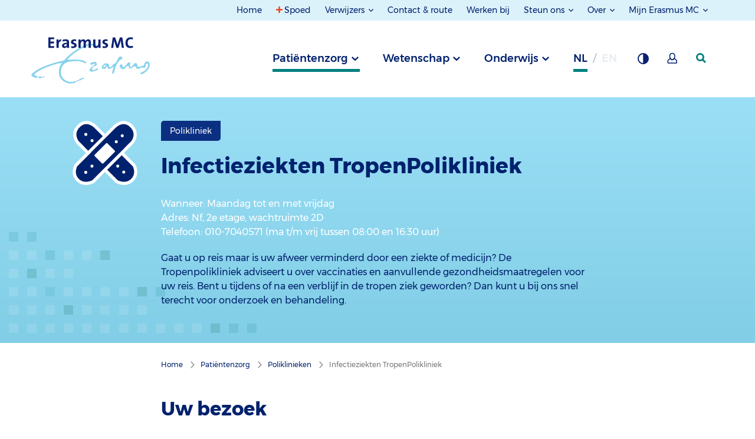

--- FILE ---
content_type: text/html; charset=utf-8
request_url: https://www.erasmusmc.nl/nl-nl/patientenzorg/poliklinieken/infectieziekten-tropenpolikliniek
body_size: 152854
content:



<!DOCTYPE html>
<html lang="nl">
<head>
    
            <script type="text/javascript">
                var _mtm = window._mtm = window._mtm || [];
                _mtm.push({ 'mtm.startTime': (new Date().getTime()), 'event': 'mtm.Start' });
                var d = document, g = d.createElement('script'), s = d.getElementsByTagName('script')[0];
                g.type = 'text/javascript'; g.async = true; g.defer = true;
                g.src = 'https://webstat.erasmusmc.nl/js/container_GOFaCYDR.js';
                s.parentNode.insertBefore(g, s);
            </script>
                <script type="text/javascript">
                    _mtm.push({ 'pageType': 'Polyclinic' });
                </script>


    <meta http-equiv="content-type" content="text/html; charset=utf-8">
    <meta http-equiv="X-UA-Compatible" content="IE=edge">
    <meta name="viewport" content="width=device-width, initial-scale=1.0">

    <title>Infectieziekten TropenPolikliniek - Polikliniek - Erasmus MC</title>

    <link href="https://www.erasmusmc.nl/nl-nl/patientenzorg/poliklinieken/infectieziekten-tropenpolikliniek" rel="canonical" />
    <link rel="stylesheet" href="/assets/stylesheets/main.css?r18195" />

    
    <meta name="author" content="Erasmus MC">
    <meta name="google-site-verification" content="VziKJwE5SCuiVs26TSjX0CMyjn8IwySmRnU3Cx64ov8" />
    
    <meta content="Gaat u op reis maar is uw afweer verminderd door een ziekte of medicijn? De Tropenpolikliniek adviseert u over vaccinaties en aanvullende gezondheidsmaatregelen" name="description" />
    <meta content="Infectieziekten, Polikliniek infectieziekten, Tropen Tropenpolikliniek, Tropenspreekuur, Bijzondere reizigers, Travel Clinic, Tropen spreekuur" name="keywords" />
    <meta content="Infectieziekten TropenPolikliniek - Polikliniek - Erasmus MC" name="title" property="og:title" /><meta content="Gaat u op reis maar is uw afweer verminderd door een ziekte of medicijn? De Tropenpolikliniek adviseert u over vaccinaties en aanvullende gezondheidsmaatregelen voor uw reis. Bent u tijdens of na een verblijf in de tropen ziek geworden? Dan kunt u bij ons snel terecht voor onderzoek en behandeling." name="description" property="og:description" /><meta content="https://www.erasmusmc.nl/nl-nl/patientenzorg/poliklinieken/infectieziekten-tropenpolikliniek" name="url" property="og:url" /><meta content="https://www.erasmusmc.nl/-/media/erasmusmc/images/1-algemene-beelden/1-iconen-templates/bandagesvg.svg" name="image" property="og:image" />
    <meta content="Infectieziekten TropenPolikliniek" name="title" property="scs:title" />
    
    <meta content="Gaat u op reis maar is uw afweer verminderd door een ziekte of medicijn? De Tropenpolikliniek adviseert u over vaccinaties en aanvullende gezondheidsmaatregelen voor uw reis. Bent u tijdens of na een verblijf in de tropen ziek geworden? Dan kunt u bij ons snel terecht voor onderzoek en behandeling." name="summary" property="scs:summary" />
    
    <meta content="Patiëntenzorg > Poliklinieken" name="breadcrumb" property="scs:breadcrumb" />
    <meta content="Polyclinic" name="pagetype" property="scs:type" />
    <meta content="Erasmus MC" name="brand" property="scs:brand" />
    <meta content="Patiëntenzorg" name="category" property="scs:category" />
    <meta content="Polikliniek" name="topic" property="scs:topic" />
    

    
    <link rel="apple-touch-icon" sizes="180x180" href="/assets/images/favicon/main/apple-touch-icon.png">
                        <link rel="icon" type="image/png" sizes="32x32" href="/assets/images/favicon/main/favicon-32x32.png">
                        <link rel="icon" type="image/png" sizes="16x16" href="/assets/images/favicon/main/favicon-16x16.png">
                        <link rel="manifest" href="/assets/images/favicon/main/site.webmanifest">
                        <meta name="msapplication-TileColor" content="#da532c">
                        <meta name="theme-color" content="#ffffff">
    

    
    

    
    <script type="text/javascript">    (function() {
        var exp = document.createElement('script');
        exp.type = 'text/javascript';
        exp.async = true;
        exp.onload = function() {
            window.expoints = lightningjs.require('expoints','https://nfu1.expoints.nl/m/Scripts/dist/expoints-external.min.js');
            expoints('start', '318fcddd-3fc9-4509-8b82-d5a078c51e59', { instanceUrl: 'https://nfu1.expoints.nl' });
        };
        exp.src = 'https://nfu1.expoints.nl/m/Scripts/dist/expoints-external-loader.min.js';
        var s = document.getElementsByTagName('script')[0];
        s.parentNode.insertBefore(exp, s);
    })();</script>
</head>
<body class="">
    <header class="main-header">
        <a href="#topMenu" class="button button--skip">Naar topnavigatiemenu</a>
        <a href="#mainMenu" class="button button--skip">Naar hoofdnavigatiemenu</a>
        <a href="#mainContent" class="button button--skip">Naar hoofdinhoud</a>

        <nav class="navigation">

            <div class="row expanded">


    <div class="navigation__section navigation__section--secondary navigation__section--secondary--desktop" id="topMenu">
	<div class="grid-container">
		<div class="navigation__column--large">
			<ul class="navigation__list">
						<li class="navigation__item no-focus-outline">
							<a href="/nl-nl/" class="navigation__link " >Home</a>
						</li>
						<li class="navigation__item no-focus-outline">
							<a href="/nl-nl/patientenzorg/spoed" class="navigation__link navigation-link--emergency" >Spoed</a>
						</li>
						<li class="navigation__item navigation__item--collection no-focus-outline">
							<button class="navigation__link navigation__link-toggle" aria-controls="Verwijzers">
Verwijzers							</button>
							<ul id="Verwijzers" class="navigation__list">
									<li class="navigation__item">
										<a href="https://verwijzers.erasmusmc.nl/" class="navigation__link" target="_blank" title="Naar de speciale verwijzerssite" rel="noopener noreferrer" >Verwijsinformatie</a>
									</li>
									<li class="navigation__item">
										<a href="/nl-nl/laboratoriumdiagnostiek" class="navigation__link" title="Naar de pagina over laboratoriumdiagnostiek" >Laboratoriumdiagnostiek</a>
									</li>
							</ul>
						</li>
						<li class="navigation__item no-focus-outline">
							<a href="/nl-nl/contact-en-route" class="navigation__link " >Contact &amp; route</a>
						</li>
						<li class="navigation__item no-focus-outline">
							<a href="https://www.werkenbijerasmusmc.nl/" class="navigation__link " target="_blank" rel="noopener noreferrer" >Werken bij</a>
						</li>
						<li class="navigation__item navigation__item--collection no-focus-outline">
							<button class="navigation__link navigation__link-toggle" aria-controls="Steun-ons">
Steun ons							</button>
							<ul id="Steun-ons" class="navigation__list">
									<li class="navigation__item">
										<a href="/nl-nl/patientenzorg/erasmus-mc-foundation" class="navigation__link" title="Link naar pagina over de Erasmus MC Foundation" >Erasmus MC Foundation</a>
									</li>
									<li class="navigation__item">
										<a href="/nl-nl/sophia/patientenzorg/vrienden-van-sophia" class="navigation__link" title="Link naar pagina over Vrienden van het Sophia" >Vrienden van het Sophia</a>
									</li>
							</ul>
						</li>
						<li class="navigation__item navigation__item--collection no-focus-outline">
							<button class="navigation__link navigation__link-toggle" aria-controls="Over">
Over							</button>
							<ul id="Over" class="navigation__list">
									<li class="navigation__item">
										<a href="/nl-nl/pages/over-erasmusmc" class="navigation__link" title="Link naar pagina over Erasmus MC" >Erasmus MC</a>
									</li>
									<li class="navigation__item">
										<a href="/nl-nl/sophia/pages/over-erasmusmc-sophia" class="navigation__link" >Erasmus MC Sophia</a>
									</li>
									<li class="navigation__item">
										<a href="/nl-nl/kankerinstituut/patientenzorg/over-het-kanker-instituut" class="navigation__link" title="Naar pagina over Erasmus MC Kanker Instituut" >Erasmus MC Kanker Instituut</a>
									</li>
									<li class="navigation__item">
										<a href="/nl-nl/transplantatie-instituut/ons-verhaal-ti" class="navigation__link" >Erasmus MC Transplantatie Instituut</a>
									</li>
									<li class="navigation__item">
										<a href="/nl-nl/hart-en-vaat-instituut/ons-verhaal" class="navigation__link" >Erasmus MC Hart en Vaat Instituut</a>
									</li>
							</ul>
						</li>
						<li class="navigation__item navigation__item--collection no-focus-outline">
							<button class="navigation__link navigation__link-toggle" aria-controls="Mijn-Erasmus-MC">
Mijn Erasmus MC							</button>
							<ul id="Mijn-Erasmus-MC" class="navigation__list">
									<li class="navigation__item">
										<a href="/nl-nl/patientenzorg/mijn-erasmus-mc" class="navigation__link" title="Mijn Erasmus MC voor pati&#235;nten" >Mijn Erasmus MC voor pati&#235;nten (via DigiD)</a>
									</li>
									<li class="navigation__item">
										<a href="/nl-nl/digizorg-app" class="navigation__link" title="Digizorg app voor pati&#235;nten" >Digizorg app voor pati&#235;nten</a>
									</li>
									<li class="navigation__item">
										<a href="/nl-nl/patientenzorg/medewerkersportal" class="navigation__link" >Medewerkersportal</a>
									</li>
							</ul>
						</li>
			</ul>
		</div>
	</div>
</div>



                   

</div>




            <div class="row expanded">
                <div class="navigation__top-bar" id="mainMenu">
                    <div class="grid-container">
                        <div class="navigation__column--large">
                            <button class="navigation__button--menu">Menu</button>

                            
        <a href="/" class="navigation__logo-wrapper" aria-label="Erasmus MC Home">
            <img src="/-/media/erasmusmc/images/_platform/logos/full-colour-svg-main-brand-responsive-1-4.svg?la=nl-NL&amp;hash=C7E047C1C633FD6545DF7DA558B54C36" class="navigation__logo" alt="Logo Erasmus MC" />
        </a>


                        <div class="navigation__list__trigger" role="tablist">

                            
            <button type="button"
                    role="tab"
                    aria-controls="690dabb0-18b0-4451-8bed-327d197d4f40"
                    aria-selected="false"
                    id="trigger-690dabb0-18b0-4451-8bed-327d197d4f40"
                    data-department="690dabb0-18b0-4451-8bed-327d197d4f40"
                    class="navigation__item js-navigation-trigger navigation__item--active">
                Patiëntenzorg
            </button>
            <button type="button"
                    role="tab"
                    aria-controls="349125d3-aa90-40a0-a03b-1d21f733c293"
                    aria-selected="false"
                    id="trigger-349125d3-aa90-40a0-a03b-1d21f733c293"
                    data-department="349125d3-aa90-40a0-a03b-1d21f733c293"
                    class="navigation__item js-navigation-trigger">
                Wetenschap
            </button>
            <button type="button"
                    role="tab"
                    aria-controls="67eb3047-df8d-454c-ae49-599c09e2e563"
                    aria-selected="false"
                    id="trigger-67eb3047-df8d-454c-ae49-599c09e2e563"
                    data-department="67eb3047-df8d-454c-ae49-599c09e2e563"
                    class="navigation__item js-navigation-trigger">
                Onderwijs
            </button>




                                    <abbr 
           title="Nederlands"
           data-department="language"
           aria-label="Nederlands" 
           class="navigation__item navigation__item--language navigation__item--active">
            nl
        </abbr>
        <abbr 
           title="Engels"
           data-department="language"
           aria-label="Engels" 
           class="navigation__item navigation__item--language navigation__item--disabled">
            en
        </abbr>



                            <button type="button" class="navigation__item navigation__button--background" title="Grijze achtergrond " aria-label="Grijze achtergrond "></button>

                                    <a href="/nl-nl/patientenzorg/mijn-erasmus-mc" class="navigation__item navigation__button--my-erasmusmc" title="Mijn Erasmus MC" aria-label="Mijn Erasmus MC"></a>


                            <a href="/nl-nl/patientenzorg/zoeken" data-department="search" class="navigation__item navigation__item--search" aria-label="zoekicoon">
                                <svg class="navigation__search-logo" width="17" height="17" xmlns="http://www.w3.org/2000/svg">
                                    <g>
                                        <path d="M7 14A7 7 0 1 1 7 0a7 7 0 0 1 0 14zm0-2.922a4.078 4.078 0 1 0 0-8.156 4.078 4.078 0 0 0 0 8.156z" />
                                        <path d="M9 11.059L14.941 17 17 14.941 11.059 9z" />
                                    </g>
                                </svg>
                            </a>
                        </div>
                        </div>
                    </div>
                </div>

                <div class="navigation__full-wrapper">
                    <div class="navigation__section navigation__section--primary">
                        <div class="navigation__mobile-header navigation__mobile-header--active">
                            <div class="navigation__column--large">
                                <div class="mobile-navigation__button-wrapper">

                                    
        <a href="/" class="navigation__logo-wrapper" aria-label="Erasmus MC Home">
            <img src="/-/media/erasmusmc/images/_platform/logos/full-colour-svg-main-brand-responsive-1-4.svg?la=nl-NL&amp;hash=C7E047C1C633FD6545DF7DA558B54C36" class="navigation__logo" alt="Logo Erasmus MC" />
        </a>


                                    <div class="top-button-container">
                                        <a href="/nl-nl/patientenzorg/zoeken" data-department="search" class="navigation__item navigation__item--search mobile-search-top-bar" aria-label="zoekicoon">
                                         
                                        </a>

                                        <button class="navigation__button--close" aria-label="Mobiel menu sluiten"></button>
                                    </div>

                                    
                                </div>
                            </div>
                        </div>

                        <ul class="navigation__list-wrapper">
		<div data-department="search" class="navigation__foldout--search">
			<div class="navigation__slide-wrapper main-menu-wrapper">
				<div class="grid-container navigation__header">
					<div class="navigation__column--large">
                        <form class="list-search--mobile" method="get" action="/nl-nl/patientenzorg/zoeken" data-matomo-id="21" data-search-index-name--mobile="">
                            <div class="list-search__block mobile-nav-search">
                                <input type="search" name="keyword" placeholder="Wie of wat zoekt u?" class="list-search__input--mobile" autocomplete="off" value="" aria-label="zoekbalk">
                                <button class="list-search__submit--mobile" aria-label="zoekknop">
                                    <div class="mobile-button-icon" />
                                </button>
                            </div>

                            <div class="suggestions-header--mobile"></div>
                            <div class="suggestions--mobile"></div>

                            <div class="search-filter--mobile search-filter--filter-page">
                                
                            </div>

                            <input type="hidden" name="filterids" class="list-search__filter-ids--mobile" value="">
                            <input type="hidden" name="suggestion" id="suggestion" value="" />
                        </form>
					</div>
				</div>

                <div class="customize-container navigation__column--large">
                    <div class="language-switch-container">
                                <abbr 
           title="Nederlands"
           data-department="language"
           aria-label="Nederlands" 
           class="navigation__item navigation__item--language navigation__item--active">
            nl
        </abbr>
        <abbr 
           title="Engels"
           data-department="language"
           aria-label="Engels" 
           class="navigation__item navigation__item--language navigation__item--disabled">
            en
        </abbr>


                    </div>
                    <div class="theme-switch-container">
                        <button type="button" class="navigation__item navigation__button--background" title="Grijze achtergrond " aria-label="Grijze achtergrond "></button>
                    </div>
                            <div class="my-erasmusmc-container">
								<a href="/nl-nl/patientenzorg/mijn-erasmus-mc" class="navigation__item navigation__button--my-erasmusmc" title="Mijn Erasmus MC" aria-label="Mijn Erasmus MC"></a>
                            </div>

                </div>
 							
				<div class="mobile-header-divider" />
			</div>
		</div>
			<li id="690dabb0-18b0-4451-8bed-327d197d4f40" aria-labelledby="trigger-690dabb0-18b0-4451-8bed-327d197d4f40" class="navigation__foldout" role="tabpanel" aria-hidden="true" aria-expanded="false">
				<div class="navigation__slide-wrapper">
					<div class="grid-container navigation__header navigation__header--mobile">
                        <div class="navigation__column--large info-list__title navigation__nav-list__title nav-js-toggle">
                            <span class="navigation__header-title" data-alternativelink="">Pati&#235;ntenzorg</span>
                                <span class="info-list__icon-expand"></span>
                        </div>
                        <div class="info-list__content navigation__nav-list__content navigation__column--large">
                                        <div class="js-navigation__theme--trigger-mobile  navigation__theme--trigger-mobile   navigation__theme--trigger-mobile--active">
                                            <span class="navigation__header__subtitle" data-theme="2b589485-a51f-414f-91af-c8d390b93b45">
                                                Erasmus MC
                                            </span>
                                            <span class="navigation__header__description" data-theme="2b589485-a51f-414f-91af-c8d390b93b45">Specialistische  zorg voor iedereen &nbsp;</span>
                                        </div>
                                        <div class="js-navigation__theme--trigger-mobile  navigation__theme--trigger-mobile">
                                            <span class="navigation__header__subtitle" data-theme="3e48ef3e-5abf-42c2-ae54-703fd4c0818a">
                                                Sophia Kinderziekenhuis
                                            </span>
                                            <span class="navigation__header__description" data-theme="3e48ef3e-5abf-42c2-ae54-703fd4c0818a">Zorg voor kinderen &nbsp;</span>
                                        </div>
                                        <div class="js-navigation__theme--trigger-mobile  navigation__theme--trigger-mobile">
                                            <span class="navigation__header__subtitle" data-theme="8703a7f1-3acb-401a-b2b1-34b8d572c678">
                                                Kanker Instituut
                                            </span>
                                            <span class="navigation__header__description" data-theme="8703a7f1-3acb-401a-b2b1-34b8d572c678">Zorg voor kankerpati&#235;nten &nbsp;</span>
                                        </div>
                                        <div class="js-navigation__theme--trigger-mobile  navigation__theme--trigger-mobile">
                                            <span class="navigation__header__subtitle" data-theme="b2edaaad-507f-4468-a2d5-2826afc19f6e">
                                                Transplantatie Instituut
                                            </span>
                                            <span class="navigation__header__description" data-theme="b2edaaad-507f-4468-a2d5-2826afc19f6e">Levenslange zorg voor transplantatiepati&#235;nten &nbsp;</span>
                                        </div>
                                        <div class="js-navigation__theme--trigger-mobile  navigation__theme--trigger-mobile">
                                            <span class="navigation__header__subtitle" data-theme="69d9d347-40eb-4197-9546-327faa4c2db0">
                                                Hart en Vaat Instituut
                                            </span>
                                            <span class="navigation__header__description" data-theme="69d9d347-40eb-4197-9546-327faa4c2db0">Zorg voor alle hart- en vaatpati&#235;nten &nbsp;</span>
                                        </div>
                        </div>
					</div>

						<nav>
							<div class="navigation__themes-container">
								<div class="grid-container">
									<div class="navigation__column--large" role="tablist">
											<button
												data-theme="2b589485-a51f-414f-91af-c8d390b93b45"
												role="tab"
												aria-selected="true"
												class="js-navigation__theme--trigger  navigation__theme--trigger   navigation__theme--trigger--active"
												aria-controls="2b589485-a51f-414f-91af-c8d390b93b45"
												id="trigger-2b589485-a51f-414f-91af-c8d390b93b45"
											>
												Erasmus MC
											</button>
											<button
												data-theme="3e48ef3e-5abf-42c2-ae54-703fd4c0818a"
												role="tab"
												aria-selected="false"
												class="js-navigation__theme--trigger  navigation__theme--trigger  "
												aria-controls="3e48ef3e-5abf-42c2-ae54-703fd4c0818a"
												id="trigger-3e48ef3e-5abf-42c2-ae54-703fd4c0818a"
											>
												Sophia Kinderziekenhuis
											</button>
											<button
												data-theme="8703a7f1-3acb-401a-b2b1-34b8d572c678"
												role="tab"
												aria-selected="false"
												class="js-navigation__theme--trigger  navigation__theme--trigger  "
												aria-controls="8703a7f1-3acb-401a-b2b1-34b8d572c678"
												id="trigger-8703a7f1-3acb-401a-b2b1-34b8d572c678"
											>
												Kanker Instituut
											</button>
											<button
												data-theme="b2edaaad-507f-4468-a2d5-2826afc19f6e"
												role="tab"
												aria-selected="false"
												class="js-navigation__theme--trigger  navigation__theme--trigger  "
												aria-controls="b2edaaad-507f-4468-a2d5-2826afc19f6e"
												id="trigger-b2edaaad-507f-4468-a2d5-2826afc19f6e"
											>
												Transplantatie Instituut
											</button>
											<button
												data-theme="69d9d347-40eb-4197-9546-327faa4c2db0"
												role="tab"
												aria-selected="false"
												class="js-navigation__theme--trigger  navigation__theme--trigger  "
												aria-controls="69d9d347-40eb-4197-9546-327faa4c2db0"
												id="trigger-69d9d347-40eb-4197-9546-327faa4c2db0"
											>
												Hart en Vaat Instituut
											</button>
									</div>
								</div>
							</div>

								<ul role="tabpanel" aria-expanded="true" aria-labelledby="trigger-2b589485-a51f-414f-91af-c8d390b93b45" id="2b589485-a51f-414f-91af-c8d390b93b45" data-theme="2b589485-a51f-414f-91af-c8d390b93b45" class="navigation__theme--section navigation__theme--section--active">

										<li id="690dabb0-18b0-4451-8bed-327d197d4f40" data-department="690dabb0-18b0-4451-8bed-327d197d4f40" data-theme="2b589485-a51f-414f-91af-c8d390b93b45">
											<div data-section="aa74147b-f9d2-4df3-a6e3-3e8ee70f31e0" class="navigation__content grid-container">
												<div class="navigation__column--large">
													<div class="navigation__button-wrapper">
														<button aria-label="terug" class="navigation__button--back">terug</button>
													</div>
												</div>

												<div class="navigation__column--large">
													<div class="navigation__links">
														<a href="/nl-nl/" class="button navigation__link navigation__link--home" >Pati&#235;ntenzorg Erasmus MC</a>
													</div>

													<ul class="navigation__subcontainer">


															<li class="show-for-small-only medium-3 ">
																<div class="navigation__column--large info-list__title navigation__subnav-list__title nav-js-toggle">
																	<span class="navigation__subheader">Iets of iemand opzoeken</span>
																	<span class="info-list__icon-expand"></span>
																</div>
																<div class="info-list__content navigation__nav-list__content navigation__column--large">
																	<ul class="navigation__sublist  navigation__sublist--mobile">
																		<ul>
     <li><a aria-label="Specialismen en centra" href="/nl-nl/patientenzorg/specialismen-en-centra">Specialismen en centra</a></li>
    <li><a aria-label="Poliklinieken, klinieken en spreekuren" href="/nl-nl/patientenzorg/poliklinieken-en-spreekuren">Poliklinieken, klinieken en spreekuren</a></li>
    <li><a aria-label="Aandoeningen" href="/nl-nl/patientenzorg/aandoeningen">Aandoeningen</a></li>
    <li><a aria-label="Onderzoeken, behandelingen en operaties" href="/nl-nl/patientenzorg/onderzoeken-behandelingen-operaties">Onderzoeken, behandelingen en operaties</a> </li>
    <li><a aria-label="Patiëntenfolders" href="/nl-nl/patientenfolders">Pati&euml;ntenfolders</a></li>
    <li><a aria-label="Uw zorgverleners" href="/nl-nl/patientenzorg/zorgverleners">Uw zorgverleners</a></li>
    <li><a aria-label="Laboratoriumspecialisten" href="/nl-nl/patientenzorg/laboratoriumspecialisten">Laboratoriumspecialisten</a></li>
    <li><a aria-label="Meedoen aan onderzoek (trials)" href="/nl-nl/patientenzorg/trials-meedoen-aan-onderzoek">Meedoen aan onderzoek (trials)</a></li>
</ul>
																	</ul>
																</div>
															</li>
															<li class="show-for-medium columns medium-3 ">
																<span class="navigation__subheader">Iets of iemand opzoeken</span>
																<ul class="navigation__sublist">
																	<ul>
     <li><a aria-label="Specialismen en centra" href="/nl-nl/patientenzorg/specialismen-en-centra">Specialismen en centra</a></li>
    <li><a aria-label="Poliklinieken, klinieken en spreekuren" href="/nl-nl/patientenzorg/poliklinieken-en-spreekuren">Poliklinieken, klinieken en spreekuren</a></li>
    <li><a aria-label="Aandoeningen" href="/nl-nl/patientenzorg/aandoeningen">Aandoeningen</a></li>
    <li><a aria-label="Onderzoeken, behandelingen en operaties" href="/nl-nl/patientenzorg/onderzoeken-behandelingen-operaties">Onderzoeken, behandelingen en operaties</a> </li>
    <li><a aria-label="Patiëntenfolders" href="/nl-nl/patientenfolders">Pati&euml;ntenfolders</a></li>
    <li><a aria-label="Uw zorgverleners" href="/nl-nl/patientenzorg/zorgverleners">Uw zorgverleners</a></li>
    <li><a aria-label="Laboratoriumspecialisten" href="/nl-nl/patientenzorg/laboratoriumspecialisten">Laboratoriumspecialisten</a></li>
    <li><a aria-label="Meedoen aan onderzoek (trials)" href="/nl-nl/patientenzorg/trials-meedoen-aan-onderzoek">Meedoen aan onderzoek (trials)</a></li>
</ul>
																</ul>
															</li>
															<li class="show-for-small-only medium-3 ">
																<div class="navigation__column--large info-list__title navigation__subnav-list__title nav-js-toggle">
																	<span class="navigation__subheader">Afspraken en opname</span>
																	<span class="info-list__icon-expand"></span>
																</div>
																<div class="info-list__content navigation__nav-list__content navigation__column--large">
																	<ul class="navigation__sublist  navigation__sublist--mobile">
																		<ul>
   <li><a aria-label='' informatie="" over="" het="" coronavirus''="" href="/nl-nl/patientenzorg/hygienemaatregelen">Informatie over het coronavirus</a></li>
    <li><a aria-label="Afspraak maken of wijzigen" href="/nl-nl/patientenzorg/afspraak-maken-en-wijzigen">Afspraak maken of wijzigen</a></li>
    <li><a aria-label="Binnenkort naar ons ziekenhuis?" href="/nl-nl/patientenzorg/wizard">Binnenkort naar ons ziekenhuis?</a></li>
    <li><a aria-label="Inschrijving" href="/nl-nl/patientenzorg/inschrijving">Inschrijving</a></li>
    <li><a aria-label="Aanmelden bij binnenkomst" href="/nl-nl/patientenzorg/aanmelden-bij-binnenkomst">Aanmelden bij binnenkomst</a></li>
    <li><a aria-label="Wachttijden" href="/nl-nl/patientenzorg/wachttijden">Wachttijden</a></li>
    <li><a aria-label="Wetenschappelijk onderzoek" href="/nl-nl/patientenzorg/wetenschappelijk-onderzoek">Wetenschappelijk onderzoek</a></li>
    </ul>
																	</ul>
																</div>
															</li>
															<li class="show-for-medium columns medium-3 ">
																<span class="navigation__subheader">Afspraken en opname</span>
																<ul class="navigation__sublist">
																	<ul>
   <li><a aria-label='' informatie="" over="" het="" coronavirus''="" href="/nl-nl/patientenzorg/hygienemaatregelen">Informatie over het coronavirus</a></li>
    <li><a aria-label="Afspraak maken of wijzigen" href="/nl-nl/patientenzorg/afspraak-maken-en-wijzigen">Afspraak maken of wijzigen</a></li>
    <li><a aria-label="Binnenkort naar ons ziekenhuis?" href="/nl-nl/patientenzorg/wizard">Binnenkort naar ons ziekenhuis?</a></li>
    <li><a aria-label="Inschrijving" href="/nl-nl/patientenzorg/inschrijving">Inschrijving</a></li>
    <li><a aria-label="Aanmelden bij binnenkomst" href="/nl-nl/patientenzorg/aanmelden-bij-binnenkomst">Aanmelden bij binnenkomst</a></li>
    <li><a aria-label="Wachttijden" href="/nl-nl/patientenzorg/wachttijden">Wachttijden</a></li>
    <li><a aria-label="Wetenschappelijk onderzoek" href="/nl-nl/patientenzorg/wetenschappelijk-onderzoek">Wetenschappelijk onderzoek</a></li>
    </ul>
																</ul>
															</li>
															<li class="show-for-small-only medium-3 ">
																<div class="navigation__column--large info-list__title navigation__subnav-list__title nav-js-toggle">
																	<span class="navigation__subheader">In het ziekenhuis</span>
																	<span class="info-list__icon-expand"></span>
																</div>
																<div class="info-list__content navigation__nav-list__content navigation__column--large">
																	<ul class="navigation__sublist  navigation__sublist--mobile">
																		<ul>
    <li><a aria-label="Bezoektijden" href="/nl-nl/patientenzorg/bezoektijden">Bezoektijden</a></li>
    <li><a aria-label="Voorzieningen" href="/nl-nl/patientenzorg/voorzieningen">Voorzieningen</a></li>
    <li><a aria-label="Ondersteuning en begeleiding" href="/nl-nl/patientenzorg/ondersteuning-en-begeleiding">Ondersteuning en begeleiding</a></li>
    <li><a aria-label="Patiënt als partner" href="/nl-nl/patientenzorg/patient-als-partner">Pati&euml;nt als partner</a></li>
    <li><a aria-label="Rechten en plichten" href="/nl-nl/patientenzorg/rechten-plichten">Rechten en plichten</a></li>
    <li><a aria-label="Kwaliteit en veiligheid" href="/nl-nl/patientenzorg/kwaliteit-veiligheid">Kwaliteit en veiligheid</a></li>
    <li><a aria-label="Uw mening telt" href="/nl-nl/uw-mening-telt">Uw mening telt</a></li>
    <li><a aria-label="Centrale bloedafname" href="/nl-nl/patientenzorg/centrale-bloedafname">Centrale bloedafname</a></li>
    <li><a aria-label="Apotheek" href="/nl-nl/pages/poliklinische-apotheek">Apotheek</a></li>
</ul>
																	</ul>
																</div>
															</li>
															<li class="show-for-medium columns medium-3 ">
																<span class="navigation__subheader">In het ziekenhuis</span>
																<ul class="navigation__sublist">
																	<ul>
    <li><a aria-label="Bezoektijden" href="/nl-nl/patientenzorg/bezoektijden">Bezoektijden</a></li>
    <li><a aria-label="Voorzieningen" href="/nl-nl/patientenzorg/voorzieningen">Voorzieningen</a></li>
    <li><a aria-label="Ondersteuning en begeleiding" href="/nl-nl/patientenzorg/ondersteuning-en-begeleiding">Ondersteuning en begeleiding</a></li>
    <li><a aria-label="Patiënt als partner" href="/nl-nl/patientenzorg/patient-als-partner">Pati&euml;nt als partner</a></li>
    <li><a aria-label="Rechten en plichten" href="/nl-nl/patientenzorg/rechten-plichten">Rechten en plichten</a></li>
    <li><a aria-label="Kwaliteit en veiligheid" href="/nl-nl/patientenzorg/kwaliteit-veiligheid">Kwaliteit en veiligheid</a></li>
    <li><a aria-label="Uw mening telt" href="/nl-nl/uw-mening-telt">Uw mening telt</a></li>
    <li><a aria-label="Centrale bloedafname" href="/nl-nl/patientenzorg/centrale-bloedafname">Centrale bloedafname</a></li>
    <li><a aria-label="Apotheek" href="/nl-nl/pages/poliklinische-apotheek">Apotheek</a></li>
</ul>
																</ul>
															</li>
															<li class="show-for-small-only medium-3 end">
																<div class="navigation__column--large info-list__title navigation__subnav-list__title nav-js-toggle">
																	<span class="navigation__subheader">Contact en service</span>
																	<span class="info-list__icon-expand"></span>
																</div>
																<div class="info-list__content navigation__nav-list__content navigation__column--large">
																	<ul class="navigation__sublist  navigation__sublist--mobile">
																		<ul>
    <li><a aria-label="Contact en route" href="/nl-nl/contact-en-route">Contact en route</a></li>
    <li><a aria-label="Telefoonnummers poliklinieken" href="/nl-nl/patientenzorg/telefoonnummers-poliklinieken-volw">Telefoonnummers poliklinieken</a></li>
    <li><a aria-label="Patiënt Service Centrum" href="/nl-nl/patientenzorg/patient-service-centrum">Pati&euml;nt Service Centrum</a></li>
    <li><a aria-label="Wijzigen persoonlijke gegevens" href="/nl-nl/patientenzorg/wijzigen-persoonlijke-gegevens">Wijzigen persoonlijke gegevens</a></li>
    <li><a aria-label="Herhaalrecept aanvragen " href="/nl-nl/patientenzorg/formulieren/herhaal-recept-aanvragen">Herhaalrecept aanvragen</a></li>
    <li><a aria-label="Opvragen medisch dossier" href="/nl-nl/patientenzorg/opvragen-medisch-dossier">Opvragen medisch dossier</a></li>
    <li><a aria-label="Ideeën, wensen en klachten" href="/nl-nl/patientenzorg/klachtenopvang-en-klachtenbemiddeling">Klachtenopvang </a></li>
    <li><a aria-label="Second opinion" href="/nl-nl/patientenzorg/second-opinion">Second opinion</a></li>
    <li><a aria-label="Zorgkosten en betaling" href="/nl-nl/patientenzorg/zorgkosten-betaling">Zorgkosten en betaling</a></li>
    <li><a aria-label="Digizorg app voor patiënten" href="/nl-nl/digizorg-app">Digizorg app voor pati&euml;nten</a></li>
</ul>
																	</ul>
																</div>
															</li>
															<li class="show-for-medium columns medium-3 end">
																<span class="navigation__subheader">Contact en service</span>
																<ul class="navigation__sublist">
																	<ul>
    <li><a aria-label="Contact en route" href="/nl-nl/contact-en-route">Contact en route</a></li>
    <li><a aria-label="Telefoonnummers poliklinieken" href="/nl-nl/patientenzorg/telefoonnummers-poliklinieken-volw">Telefoonnummers poliklinieken</a></li>
    <li><a aria-label="Patiënt Service Centrum" href="/nl-nl/patientenzorg/patient-service-centrum">Pati&euml;nt Service Centrum</a></li>
    <li><a aria-label="Wijzigen persoonlijke gegevens" href="/nl-nl/patientenzorg/wijzigen-persoonlijke-gegevens">Wijzigen persoonlijke gegevens</a></li>
    <li><a aria-label="Herhaalrecept aanvragen " href="/nl-nl/patientenzorg/formulieren/herhaal-recept-aanvragen">Herhaalrecept aanvragen</a></li>
    <li><a aria-label="Opvragen medisch dossier" href="/nl-nl/patientenzorg/opvragen-medisch-dossier">Opvragen medisch dossier</a></li>
    <li><a aria-label="Ideeën, wensen en klachten" href="/nl-nl/patientenzorg/klachtenopvang-en-klachtenbemiddeling">Klachtenopvang </a></li>
    <li><a aria-label="Second opinion" href="/nl-nl/patientenzorg/second-opinion">Second opinion</a></li>
    <li><a aria-label="Zorgkosten en betaling" href="/nl-nl/patientenzorg/zorgkosten-betaling">Zorgkosten en betaling</a></li>
    <li><a aria-label="Digizorg app voor patiënten" href="/nl-nl/digizorg-app">Digizorg app voor pati&euml;nten</a></li>
</ul>
																</ul>
															</li>
													</ul>
												</div>
											</div>
										</li>
								</ul>
								<ul role="tabpanel" aria-expanded="false" aria-labelledby="trigger-3e48ef3e-5abf-42c2-ae54-703fd4c0818a" id="3e48ef3e-5abf-42c2-ae54-703fd4c0818a" data-theme="3e48ef3e-5abf-42c2-ae54-703fd4c0818a" class="navigation__theme--section">

										<li id="690dabb0-18b0-4451-8bed-327d197d4f40" data-department="690dabb0-18b0-4451-8bed-327d197d4f40" data-theme="3e48ef3e-5abf-42c2-ae54-703fd4c0818a">
											<div data-section="3559339c-374d-4df0-90ce-f9b6e6499a6f" class="navigation__content grid-container">
												<div class="navigation__column--large">
													<div class="navigation__button-wrapper">
														<button aria-label="terug" class="navigation__button--back">terug</button>
													</div>
												</div>

												<div class="navigation__column--large">
													<div class="navigation__links">
														<a href="/nl-nl/sophia/patientenzorg" class="button navigation__link navigation__link--home" >Pati&#235;ntenzorg Sophia Kinderziekenhuis</a>
													</div>

													<ul class="navigation__subcontainer">


															<li class="show-for-small-only medium-3 ">
																<div class="navigation__column--large info-list__title navigation__subnav-list__title nav-js-toggle">
																	<span class="navigation__subheader">Iets of iemand opzoeken</span>
																	<span class="info-list__icon-expand"></span>
																</div>
																<div class="info-list__content navigation__nav-list__content navigation__column--large">
																	<ul class="navigation__sublist  navigation__sublist--mobile">
																		<ul>
    <li><a aria-label='' informatie="" over="" het="" coronavirus''="" href="/nl-nl/patientenzorg/hygienemaatregelen">Informatie over het coronavirus</a></li>
    <li><a aria-label="Specialismen en centra" href="/nl-nl/sophia/patientenzorg/specialismen-en-centra">Specialismen en centra</a></li>
    <li><a aria-label="Poliklinieken, klinieken en spreekuren" href="/nl-nl/sophia/patientenzorg/poliklinieken-en-spreekuren">Poliklinieken, klinieken en spreekuren</a></li>
    <li><a aria-label="Aandoeningen" href="/nl-nl/sophia/patientenzorg/aandoeningen">Aandoeningen</a></li>
    <li><a aria-label="Onderzoeken, behandelingen en operaties" href="/nl-nl/sophia/patientenzorg/onderzoeken-behandelingen-operaties">Onderzoeken, behandelingen en operaties</a><a aria-label="Patientenfolders'' href="></a></li>
    <li><a aria-label="Patiëntenfolders" href="/nl-nl/sophia/patientenfolders">Pati&euml;ntenfolders</a></li>
    <li><a aria-label="Uw zorgverleners" href="/nl-nl/sophia/patientenzorg/zorgverleners?themeId=3e48ef3e-5abf-42c2-ae54-703fd4c0818a&f_d790f3d6-d1cd-4e6a-8ea4-7358b68824a1=b5598518-2076-4793-a182-6e6db0adb390&af=d790f3d6-d1cd-4e6a-8ea4-7358b68824a1">Uw zorgverleners</a></li>
    <li><a aria-label="Laboratoriumspecialisten" href="/nl-nl/patientenzorg/laboratoriumspecialisten">Laboratoriumspecialisten</a></li>
    <li><a href="/nl-nl/patientenzorg/trials-meedoen-aan-onderzoek">Meedoen aan onderzoek (trials)</a></li>
</ul>
																	</ul>
																</div>
															</li>
															<li class="show-for-medium columns medium-3 ">
																<span class="navigation__subheader">Iets of iemand opzoeken</span>
																<ul class="navigation__sublist">
																	<ul>
    <li><a aria-label='' informatie="" over="" het="" coronavirus''="" href="/nl-nl/patientenzorg/hygienemaatregelen">Informatie over het coronavirus</a></li>
    <li><a aria-label="Specialismen en centra" href="/nl-nl/sophia/patientenzorg/specialismen-en-centra">Specialismen en centra</a></li>
    <li><a aria-label="Poliklinieken, klinieken en spreekuren" href="/nl-nl/sophia/patientenzorg/poliklinieken-en-spreekuren">Poliklinieken, klinieken en spreekuren</a></li>
    <li><a aria-label="Aandoeningen" href="/nl-nl/sophia/patientenzorg/aandoeningen">Aandoeningen</a></li>
    <li><a aria-label="Onderzoeken, behandelingen en operaties" href="/nl-nl/sophia/patientenzorg/onderzoeken-behandelingen-operaties">Onderzoeken, behandelingen en operaties</a><a aria-label="Patientenfolders'' href="></a></li>
    <li><a aria-label="Patiëntenfolders" href="/nl-nl/sophia/patientenfolders">Pati&euml;ntenfolders</a></li>
    <li><a aria-label="Uw zorgverleners" href="/nl-nl/sophia/patientenzorg/zorgverleners?themeId=3e48ef3e-5abf-42c2-ae54-703fd4c0818a&f_d790f3d6-d1cd-4e6a-8ea4-7358b68824a1=b5598518-2076-4793-a182-6e6db0adb390&af=d790f3d6-d1cd-4e6a-8ea4-7358b68824a1">Uw zorgverleners</a></li>
    <li><a aria-label="Laboratoriumspecialisten" href="/nl-nl/patientenzorg/laboratoriumspecialisten">Laboratoriumspecialisten</a></li>
    <li><a href="/nl-nl/patientenzorg/trials-meedoen-aan-onderzoek">Meedoen aan onderzoek (trials)</a></li>
</ul>
																</ul>
															</li>
															<li class="show-for-small-only medium-3 ">
																<div class="navigation__column--large info-list__title navigation__subnav-list__title nav-js-toggle">
																	<span class="navigation__subheader">Afspraken en opname</span>
																	<span class="info-list__icon-expand"></span>
																</div>
																<div class="info-list__content navigation__nav-list__content navigation__column--large">
																	<ul class="navigation__sublist  navigation__sublist--mobile">
																		<ul>
    <li><a aria-label="Afspraak maken of wijzigen" href="/nl-nl/sophia/patientenzorg/afspraken">Afspraak maken of wijzigen</a></li>
    <li><a aria-label="Binnenkort naar ons kinderziekenhuis?" href="https://www.erasmusmc.nl/nl-nl/sophia/patientenzorg/wizardhp#/">Binnenkort naar ons kinderziekenhuis?</a></li>
    <li><a aria-label="Inschrijving" href="/nl-nl/sophia/patientenzorg/inschrijving">Inschrijving</a></li>
    <li><a aria-label="Aanmelden bij binnenkomst" href="/nl-nl/sophia/patientenzorg/aanmelden">Aanmelden bij binnenkomst</a></li>
    <li><a aria-label="Wachttijden" href="/nl-nl/patientenzorg/wachttijden">Wachttijden</a></li>
    <li><a aria-label="Wetenschappelijk onderzoek" href="/nl-nl/patientenzorg/wetenschappelijk-onderzoek">Wetenschappelijk onderzoek</a></li>
   </ul>
																	</ul>
																</div>
															</li>
															<li class="show-for-medium columns medium-3 ">
																<span class="navigation__subheader">Afspraken en opname</span>
																<ul class="navigation__sublist">
																	<ul>
    <li><a aria-label="Afspraak maken of wijzigen" href="/nl-nl/sophia/patientenzorg/afspraken">Afspraak maken of wijzigen</a></li>
    <li><a aria-label="Binnenkort naar ons kinderziekenhuis?" href="https://www.erasmusmc.nl/nl-nl/sophia/patientenzorg/wizardhp#/">Binnenkort naar ons kinderziekenhuis?</a></li>
    <li><a aria-label="Inschrijving" href="/nl-nl/sophia/patientenzorg/inschrijving">Inschrijving</a></li>
    <li><a aria-label="Aanmelden bij binnenkomst" href="/nl-nl/sophia/patientenzorg/aanmelden">Aanmelden bij binnenkomst</a></li>
    <li><a aria-label="Wachttijden" href="/nl-nl/patientenzorg/wachttijden">Wachttijden</a></li>
    <li><a aria-label="Wetenschappelijk onderzoek" href="/nl-nl/patientenzorg/wetenschappelijk-onderzoek">Wetenschappelijk onderzoek</a></li>
   </ul>
																</ul>
															</li>
															<li class="show-for-small-only medium-3 ">
																<div class="navigation__column--large info-list__title navigation__subnav-list__title nav-js-toggle">
																	<span class="navigation__subheader">In het ziekenhuis</span>
																	<span class="info-list__icon-expand"></span>
																</div>
																<div class="info-list__content navigation__nav-list__content navigation__column--large">
																	<ul class="navigation__sublist  navigation__sublist--mobile">
																		<ul>
    <li><a aria-label="Het avontuur van Joep (rondleiding)" href="/nl-nl/sophia/patientenzorg/avontuur-van-joep">Het avontuur van Joep (rondleiding)</a></li>
    <li><a aria-label="Bezoektijden" href="/nl-nl/patientenzorg/bezoektijden">Bezoektijden</a></li>
    <li><a aria-label="Centrale bloedafname" href="/nl-nl/patientenzorg/centrale-bloedafname">Centrale bloedafname</a></li>
    <li><a aria-label="Gipskamer" href="/nl-nl/patientenzorg/gipskamer">Gipskamer</a></li>
    <li><a aria-label="Kinderadviesraad" href="/nl-nl/sophia/patientenzorg/kinderadviesraad">Kinderadviesraad</a></li>
    <li><a aria-label="Ondersteuning en begeleiding" href="/nl-nl/patientenzorg/ondersteuning-en-begeleiding">Ondersteuning en begeleiding</a></li>
    <li><a aria-label="Rechten en plichten" href="/nl-nl/patientenzorg/rechten-plichten">Rechten en plichten</a></li>
    <li><a aria-label="Uw mening telt" href="/nl-nl/uw-mening-telt">Uw mening telt</a></li>
    <li><a aria-label="Samenzorg" href="/nl-nl/sophia/patientenzorg/samenzorg">Samenzorg</a></li>
    <li><a href="/nl-nl/sophia/pages/prettig-verblijf-in-sophia">Een prettig verblijf</a></li>
    <li><a aria-label="Voorzieningen" href="/nl-nl/patientenzorg/voorzieningen">Voorzieningen</a></li>
</ul>
																	</ul>
																</div>
															</li>
															<li class="show-for-medium columns medium-3 ">
																<span class="navigation__subheader">In het ziekenhuis</span>
																<ul class="navigation__sublist">
																	<ul>
    <li><a aria-label="Het avontuur van Joep (rondleiding)" href="/nl-nl/sophia/patientenzorg/avontuur-van-joep">Het avontuur van Joep (rondleiding)</a></li>
    <li><a aria-label="Bezoektijden" href="/nl-nl/patientenzorg/bezoektijden">Bezoektijden</a></li>
    <li><a aria-label="Centrale bloedafname" href="/nl-nl/patientenzorg/centrale-bloedafname">Centrale bloedafname</a></li>
    <li><a aria-label="Gipskamer" href="/nl-nl/patientenzorg/gipskamer">Gipskamer</a></li>
    <li><a aria-label="Kinderadviesraad" href="/nl-nl/sophia/patientenzorg/kinderadviesraad">Kinderadviesraad</a></li>
    <li><a aria-label="Ondersteuning en begeleiding" href="/nl-nl/patientenzorg/ondersteuning-en-begeleiding">Ondersteuning en begeleiding</a></li>
    <li><a aria-label="Rechten en plichten" href="/nl-nl/patientenzorg/rechten-plichten">Rechten en plichten</a></li>
    <li><a aria-label="Uw mening telt" href="/nl-nl/uw-mening-telt">Uw mening telt</a></li>
    <li><a aria-label="Samenzorg" href="/nl-nl/sophia/patientenzorg/samenzorg">Samenzorg</a></li>
    <li><a href="/nl-nl/sophia/pages/prettig-verblijf-in-sophia">Een prettig verblijf</a></li>
    <li><a aria-label="Voorzieningen" href="/nl-nl/patientenzorg/voorzieningen">Voorzieningen</a></li>
</ul>
																</ul>
															</li>
															<li class="show-for-small-only medium-3 end">
																<div class="navigation__column--large info-list__title navigation__subnav-list__title nav-js-toggle">
																	<span class="navigation__subheader">Contact  en service</span>
																	<span class="info-list__icon-expand"></span>
																</div>
																<div class="info-list__content navigation__nav-list__content navigation__column--large">
																	<ul class="navigation__sublist  navigation__sublist--mobile">
																		<ul>
    <li><a aria-label="Contact en route" href="/nl-nl/sophia/patientenzorg/contact-en-route">Contact en route</a></li>
    <li><a aria-label="Patiënt Service Centrum" href="/nl-nl/patientenzorg/patient-service-centrum">Pati&euml;nt Service Centrum</a></li>
    <li><a href="/nl-nl/patientenzorg/wijzigen-persoonlijke-gegevens">Wijzigen persoonlijke gegevens</a></li>
    <li><a aria-label="Herhaalrecept aanvragen " href="/nl-nl/patientenzorg/formulieren/herhaal-recept-aanvragen">Herhaalrecept aanvragen</a></li>
    <li><a aria-label="Opvragen medisch dossier" href="/nl-nl/patientenzorg/opvragen-medisch-dossier">Opvragen medisch dossier</a></li>
    <li><a aria-label="Ideeën, wensen en klachten" href="/nl-nl/patientenzorg/klachtenopvang-en-klachtenbemiddeling">Idee&euml;n, wensen en klachten</a></li>
    <li><a aria-label="Second opinion" href="/nl-nl/patientenzorg/second-opinion">Second opinion</a></li>
    <li><a aria-label="Zorgkosten en betaling" href="/nl-nl/patientenzorg/zorgkosten-betaling">Zorgkosten en betaling</a></li>
    <li><a aria-label="Sophia Activiteiten en Evenementen" href="/nl-nl/sophia/pages/sophia-activiteiten-en-evenementen">Sophia Activiteiten en Evenementen</a></li>
    <li><a aria-label="Digizorg app voor patiënten" href="/nl-nl/digizorg-app">Digizorg app voor pati&euml;nten</a></li>
</ul>
																	</ul>
																</div>
															</li>
															<li class="show-for-medium columns medium-3 end">
																<span class="navigation__subheader">Contact  en service</span>
																<ul class="navigation__sublist">
																	<ul>
    <li><a aria-label="Contact en route" href="/nl-nl/sophia/patientenzorg/contact-en-route">Contact en route</a></li>
    <li><a aria-label="Patiënt Service Centrum" href="/nl-nl/patientenzorg/patient-service-centrum">Pati&euml;nt Service Centrum</a></li>
    <li><a href="/nl-nl/patientenzorg/wijzigen-persoonlijke-gegevens">Wijzigen persoonlijke gegevens</a></li>
    <li><a aria-label="Herhaalrecept aanvragen " href="/nl-nl/patientenzorg/formulieren/herhaal-recept-aanvragen">Herhaalrecept aanvragen</a></li>
    <li><a aria-label="Opvragen medisch dossier" href="/nl-nl/patientenzorg/opvragen-medisch-dossier">Opvragen medisch dossier</a></li>
    <li><a aria-label="Ideeën, wensen en klachten" href="/nl-nl/patientenzorg/klachtenopvang-en-klachtenbemiddeling">Idee&euml;n, wensen en klachten</a></li>
    <li><a aria-label="Second opinion" href="/nl-nl/patientenzorg/second-opinion">Second opinion</a></li>
    <li><a aria-label="Zorgkosten en betaling" href="/nl-nl/patientenzorg/zorgkosten-betaling">Zorgkosten en betaling</a></li>
    <li><a aria-label="Sophia Activiteiten en Evenementen" href="/nl-nl/sophia/pages/sophia-activiteiten-en-evenementen">Sophia Activiteiten en Evenementen</a></li>
    <li><a aria-label="Digizorg app voor patiënten" href="/nl-nl/digizorg-app">Digizorg app voor pati&euml;nten</a></li>
</ul>
																</ul>
															</li>
													</ul>
												</div>
											</div>
										</li>
								</ul>
								<ul role="tabpanel" aria-expanded="false" aria-labelledby="trigger-8703a7f1-3acb-401a-b2b1-34b8d572c678" id="8703a7f1-3acb-401a-b2b1-34b8d572c678" data-theme="8703a7f1-3acb-401a-b2b1-34b8d572c678" class="navigation__theme--section">

										<li id="690dabb0-18b0-4451-8bed-327d197d4f40" data-department="690dabb0-18b0-4451-8bed-327d197d4f40" data-theme="8703a7f1-3acb-401a-b2b1-34b8d572c678">
											<div data-section="35af1621-20c9-48aa-b984-66a16fb97747" class="navigation__content grid-container">
												<div class="navigation__column--large">
													<div class="navigation__button-wrapper">
														<button aria-label="terug" class="navigation__button--back">terug</button>
													</div>
												</div>

												<div class="navigation__column--large">
													<div class="navigation__links">
														<a href="/nl-nl/kankerinstituut/patientenzorg" class="button navigation__link navigation__link--home" >Pati&#235;ntenzorg Kanker Instituut</a>
													</div>

													<ul class="navigation__subcontainer">


															<li class="show-for-small-only medium-3 ">
																<div class="navigation__column--large info-list__title navigation__subnav-list__title nav-js-toggle">
																	<span class="navigation__subheader">Iets of iemand opzoeken</span>
																	<span class="info-list__icon-expand"></span>
																</div>
																<div class="info-list__content navigation__nav-list__content navigation__column--large">
																	<ul class="navigation__sublist  navigation__sublist--mobile">
																		<ul>
   <li><a aria-label='' informatie="" over="" het="" coronavirus''="" href="/nl-nl/patientenzorg/hygienemaatregelen">Informatie over het coronavirus</a></li>
    <li><a aria-label="Specialismen en centra" href="/nl-nl/kankerinstituut/patientenzorg/specialismen-en-centra">Specialismen en centra</a></li>
    <li><a aria-label="Poliklinieken, klinieken en spreekuren" href="/nl-nl/kankerinstituut/patientenzorg/poliklinieken-en-spreekuren">Poliklinieken, klinieken en spreekuren</a></li>
    <li><a aria-label="Aandoeningen" href="/nl-nl/kankerinstituut/patientenzorg/aandoeningen">Aandoeningen</a></li>
    <li><a aria-label="Onderzoeken, behandelingen en operaties" href="/nl-nl/kankerinstituut/patientenzorg/onderzoeken-behandelingen-operaties">Onderzoeken, behandelingen en operaties</a></li>
    <li><a aria-label="Patiëntenfolders" href="/nl-nl/kankerinstituut/patientenfolders">Pati&euml;ntenfolders</a></li>
    <li><a aria-label="Uw zorgverleners" href="/nl-nl/kankerinstituut/patientenzorg/zorgverleners?themeId=8703a7f1-3acb-401a-b2b1-34b8d572c678&f_d790f3d6-d1cd-4e6a-8ea4-7358b68824a1=f392d060-5c8c-4999-9050-0de72c2e5c17&af=d790f3d6-d1cd-4e6a-8ea4-7358b68824a1">Uw zorgverleners</a></li>
    <li><a aria-label="Laboratoriumspecialisten" href="/nl-nl/patientenzorg/laboratoriumspecialisten">Laboratoriumspecialisten</a></li>
    <li><a aria-label="Meedoen aan onderzoek" href="/nl-nl/kankerinstituut/patientenzorg/trials">Meedoen aan onderzoek (trials)</a></li>
</ul>
																	</ul>
																</div>
															</li>
															<li class="show-for-medium columns medium-3 ">
																<span class="navigation__subheader">Iets of iemand opzoeken</span>
																<ul class="navigation__sublist">
																	<ul>
   <li><a aria-label='' informatie="" over="" het="" coronavirus''="" href="/nl-nl/patientenzorg/hygienemaatregelen">Informatie over het coronavirus</a></li>
    <li><a aria-label="Specialismen en centra" href="/nl-nl/kankerinstituut/patientenzorg/specialismen-en-centra">Specialismen en centra</a></li>
    <li><a aria-label="Poliklinieken, klinieken en spreekuren" href="/nl-nl/kankerinstituut/patientenzorg/poliklinieken-en-spreekuren">Poliklinieken, klinieken en spreekuren</a></li>
    <li><a aria-label="Aandoeningen" href="/nl-nl/kankerinstituut/patientenzorg/aandoeningen">Aandoeningen</a></li>
    <li><a aria-label="Onderzoeken, behandelingen en operaties" href="/nl-nl/kankerinstituut/patientenzorg/onderzoeken-behandelingen-operaties">Onderzoeken, behandelingen en operaties</a></li>
    <li><a aria-label="Patiëntenfolders" href="/nl-nl/kankerinstituut/patientenfolders">Pati&euml;ntenfolders</a></li>
    <li><a aria-label="Uw zorgverleners" href="/nl-nl/kankerinstituut/patientenzorg/zorgverleners?themeId=8703a7f1-3acb-401a-b2b1-34b8d572c678&f_d790f3d6-d1cd-4e6a-8ea4-7358b68824a1=f392d060-5c8c-4999-9050-0de72c2e5c17&af=d790f3d6-d1cd-4e6a-8ea4-7358b68824a1">Uw zorgverleners</a></li>
    <li><a aria-label="Laboratoriumspecialisten" href="/nl-nl/patientenzorg/laboratoriumspecialisten">Laboratoriumspecialisten</a></li>
    <li><a aria-label="Meedoen aan onderzoek" href="/nl-nl/kankerinstituut/patientenzorg/trials">Meedoen aan onderzoek (trials)</a></li>
</ul>
																</ul>
															</li>
															<li class="show-for-small-only medium-3 ">
																<div class="navigation__column--large info-list__title navigation__subnav-list__title nav-js-toggle">
																	<span class="navigation__subheader">Afspraken en opname</span>
																	<span class="info-list__icon-expand"></span>
																</div>
																<div class="info-list__content navigation__nav-list__content navigation__column--large">
																	<ul class="navigation__sublist  navigation__sublist--mobile">
																		<ul>
    <li><a aria-label="Afspraak maken of wijzigen" href="/nl-nl/patientenzorg/afspraak-maken-en-wijzigen">Afspraak maken of wijzigen</a></li>
    <li><a aria-label="Binnenkort naar ons ziekenhuis?" href="/nl-nl/patientenzorg/wizard">Binnenkort naar ons ziekenhuis?</a></li>
    <li><a aria-label="Inschrijving" href="/nl-nl/patientenzorg/inschrijving">Inschrijving</a></li>
    <li><a aria-label="Aanmelden bij binnenkomst" href="/nl-nl/patientenzorg/aanmelden-bij-binnenkomst">Aanmelden bij binnenkomst</a></li>
    <li><a aria-label="Wachttijden" href="/nl-nl/patientenzorg/wachttijden">Wachttijden</a></li>
    <li><a aria-label="Wetenschappelijk onderzoek" href="/nl-nl/patientenzorg/wetenschappelijk-onderzoek">Wetenschappelijk onderzoek</a></li>
    </ul>
																	</ul>
																</div>
															</li>
															<li class="show-for-medium columns medium-3 ">
																<span class="navigation__subheader">Afspraken en opname</span>
																<ul class="navigation__sublist">
																	<ul>
    <li><a aria-label="Afspraak maken of wijzigen" href="/nl-nl/patientenzorg/afspraak-maken-en-wijzigen">Afspraak maken of wijzigen</a></li>
    <li><a aria-label="Binnenkort naar ons ziekenhuis?" href="/nl-nl/patientenzorg/wizard">Binnenkort naar ons ziekenhuis?</a></li>
    <li><a aria-label="Inschrijving" href="/nl-nl/patientenzorg/inschrijving">Inschrijving</a></li>
    <li><a aria-label="Aanmelden bij binnenkomst" href="/nl-nl/patientenzorg/aanmelden-bij-binnenkomst">Aanmelden bij binnenkomst</a></li>
    <li><a aria-label="Wachttijden" href="/nl-nl/patientenzorg/wachttijden">Wachttijden</a></li>
    <li><a aria-label="Wetenschappelijk onderzoek" href="/nl-nl/patientenzorg/wetenschappelijk-onderzoek">Wetenschappelijk onderzoek</a></li>
    </ul>
																</ul>
															</li>
															<li class="show-for-small-only medium-3 ">
																<div class="navigation__column--large info-list__title navigation__subnav-list__title nav-js-toggle">
																	<span class="navigation__subheader">In het ziekenhuis</span>
																	<span class="info-list__icon-expand"></span>
																</div>
																<div class="info-list__content navigation__nav-list__content navigation__column--large">
																	<ul class="navigation__sublist  navigation__sublist--mobile">
																		<ul>
    <li><a aria-label="Bezoektijden" href="/nl-nl/patientenzorg/bezoektijden">Bezoektijden</a></li>
    <li><a aria-label="Voorzieningen" href="/nl-nl/patientenzorg/voorzieningen">Voorzieningen</a></li>
    <li><a aria-label="Ondersteuning en begeleiding" href="/nl-nl/patientenzorg/ondersteuning-en-begeleiding">Ondersteuning en begeleiding</a></li>
    <li><a aria-label="Rechten en plichten" href="/nl-nl/patientenzorg/rechten-plichten">Rechten en plichten</a></li>
    <li><a aria-label="Kwaliteit en veiligheid" href="/nl-nl/patientenzorg/kwaliteit-veiligheid">Kwaliteit en veiligheid</a></li>
    <li><a aria-label="Uw mening telt" href="/nl-nl/uw-mening-telt">Uw mening telt</a></li>
    <li><a aria-label="Centrale bloedafname" href="/nl-nl/patientenzorg/centrale-bloedafname">Centrale bloedafname</a></li>
    <li><a aria-label="Apotheek" href="/nl-nl/pages/poliklinische-apotheek">Apotheek</a></li>
    <li><a aria-label="Gipskamer" href="/nl-nl/patientenzorg/gipskamer">Gipskamer</a></li>
    <li><a aria-label="Lichaamsdonatie" href="/nl-nl/patientenzorg/lichaamsdonatie">Lichaamsdonatie</a></li>
</ul>
																	</ul>
																</div>
															</li>
															<li class="show-for-medium columns medium-3 ">
																<span class="navigation__subheader">In het ziekenhuis</span>
																<ul class="navigation__sublist">
																	<ul>
    <li><a aria-label="Bezoektijden" href="/nl-nl/patientenzorg/bezoektijden">Bezoektijden</a></li>
    <li><a aria-label="Voorzieningen" href="/nl-nl/patientenzorg/voorzieningen">Voorzieningen</a></li>
    <li><a aria-label="Ondersteuning en begeleiding" href="/nl-nl/patientenzorg/ondersteuning-en-begeleiding">Ondersteuning en begeleiding</a></li>
    <li><a aria-label="Rechten en plichten" href="/nl-nl/patientenzorg/rechten-plichten">Rechten en plichten</a></li>
    <li><a aria-label="Kwaliteit en veiligheid" href="/nl-nl/patientenzorg/kwaliteit-veiligheid">Kwaliteit en veiligheid</a></li>
    <li><a aria-label="Uw mening telt" href="/nl-nl/uw-mening-telt">Uw mening telt</a></li>
    <li><a aria-label="Centrale bloedafname" href="/nl-nl/patientenzorg/centrale-bloedafname">Centrale bloedafname</a></li>
    <li><a aria-label="Apotheek" href="/nl-nl/pages/poliklinische-apotheek">Apotheek</a></li>
    <li><a aria-label="Gipskamer" href="/nl-nl/patientenzorg/gipskamer">Gipskamer</a></li>
    <li><a aria-label="Lichaamsdonatie" href="/nl-nl/patientenzorg/lichaamsdonatie">Lichaamsdonatie</a></li>
</ul>
																</ul>
															</li>
															<li class="show-for-small-only medium-3 end">
																<div class="navigation__column--large info-list__title navigation__subnav-list__title nav-js-toggle">
																	<span class="navigation__subheader">Contact en service</span>
																	<span class="info-list__icon-expand"></span>
																</div>
																<div class="info-list__content navigation__nav-list__content navigation__column--large">
																	<ul class="navigation__sublist  navigation__sublist--mobile">
																		<ul>
    <li><a aria-label="Contact en route" href="/nl-nl/kankerinstituut/patientenzorg/contact-en-route">Contact en route</a></li>
    <li><a aria-label="Patiënt Service Centrum" href="/nl-nl/patientenzorg/patient-service-centrum">Pati&euml;nt Service Centrum</a></li>
    <li><a aria-label="Wijzigen persoonlijke gegevens" href="/nl-nl/patientenzorg/wijzigen-persoonlijke-gegevens">Wijzigen persoonlijke gegevens</a></li>
    <li><a aria-label="Herhaalrecept aanvragen " href="/nl-nl/patientenzorg/formulieren/herhaal-recept-aanvragen">Herhaalrecept aanvragen</a></li>
    <li><a aria-label="Opvragen medisch dossier" href="/nl-nl/patientenzorg/opvragen-medisch-dossier">Opvragen medisch dossier</a></li>
    <li><a aria-label="Ideeën, wensen en klachten" href="/nl-nl/patientenzorg/klachtenopvang-en-klachtenbemiddeling">Idee&euml;n, wensen en klachten</a></li>
    <li><a aria-label="Second opinion" href="/nl-nl/kankerinstituut/patientenzorg/second-opinion-kanker-instituut">Second opinion</a></li>
    <li><a aria-label="Zorgkosten en betaling" href="/nl-nl/patientenzorg/zorgkosten-betaling">Zorgkosten en betaling</a></li>
    <li><a aria-label="Digizorg app voor patiënten" href="/nl-nl/digizorg-app">Digizorg app voor pati&euml;nten</a></li>
</ul>
																	</ul>
																</div>
															</li>
															<li class="show-for-medium columns medium-3 end">
																<span class="navigation__subheader">Contact en service</span>
																<ul class="navigation__sublist">
																	<ul>
    <li><a aria-label="Contact en route" href="/nl-nl/kankerinstituut/patientenzorg/contact-en-route">Contact en route</a></li>
    <li><a aria-label="Patiënt Service Centrum" href="/nl-nl/patientenzorg/patient-service-centrum">Pati&euml;nt Service Centrum</a></li>
    <li><a aria-label="Wijzigen persoonlijke gegevens" href="/nl-nl/patientenzorg/wijzigen-persoonlijke-gegevens">Wijzigen persoonlijke gegevens</a></li>
    <li><a aria-label="Herhaalrecept aanvragen " href="/nl-nl/patientenzorg/formulieren/herhaal-recept-aanvragen">Herhaalrecept aanvragen</a></li>
    <li><a aria-label="Opvragen medisch dossier" href="/nl-nl/patientenzorg/opvragen-medisch-dossier">Opvragen medisch dossier</a></li>
    <li><a aria-label="Ideeën, wensen en klachten" href="/nl-nl/patientenzorg/klachtenopvang-en-klachtenbemiddeling">Idee&euml;n, wensen en klachten</a></li>
    <li><a aria-label="Second opinion" href="/nl-nl/kankerinstituut/patientenzorg/second-opinion-kanker-instituut">Second opinion</a></li>
    <li><a aria-label="Zorgkosten en betaling" href="/nl-nl/patientenzorg/zorgkosten-betaling">Zorgkosten en betaling</a></li>
    <li><a aria-label="Digizorg app voor patiënten" href="/nl-nl/digizorg-app">Digizorg app voor pati&euml;nten</a></li>
</ul>
																</ul>
															</li>
													</ul>
												</div>
											</div>
										</li>
								</ul>
								<ul role="tabpanel" aria-expanded="false" aria-labelledby="trigger-b2edaaad-507f-4468-a2d5-2826afc19f6e" id="b2edaaad-507f-4468-a2d5-2826afc19f6e" data-theme="b2edaaad-507f-4468-a2d5-2826afc19f6e" class="navigation__theme--section">

										<li id="690dabb0-18b0-4451-8bed-327d197d4f40" data-department="690dabb0-18b0-4451-8bed-327d197d4f40" data-theme="b2edaaad-507f-4468-a2d5-2826afc19f6e">
											<div data-section="96314195-e82b-4b2e-bff0-05f8e7ed9da8" class="navigation__content grid-container">
												<div class="navigation__column--large">
													<div class="navigation__button-wrapper">
														<button aria-label="terug" class="navigation__button--back">terug</button>
													</div>
												</div>

												<div class="navigation__column--large">
													<div class="navigation__links">
														<a href="/nl-nl/transplantatie-instituut" class="button navigation__link navigation__link--home" >Pati&#235;ntenzorg Transplantatie Instituut</a>
													</div>

													<ul class="navigation__subcontainer">


															<li class="show-for-small-only medium-3 ">
																<div class="navigation__column--large info-list__title navigation__subnav-list__title nav-js-toggle">
																	<span class="navigation__subheader">Over het Erasmus MC Transplantatie Instituut</span>
																	<span class="info-list__icon-expand"></span>
																</div>
																<div class="info-list__content navigation__nav-list__content navigation__column--large">
																	<ul class="navigation__sublist  navigation__sublist--mobile">
																		<ul>
    <li><a aria-label="Ons verhaal" href="/nl-nl/transplantatie-instituut/ons-verhaal-ti">Ons verhaal</a></li>
    <li><a aria-label="Onze betrokkenheid" href="/nl-nl/transplantatie-instituut/onze-betrokkenheid-ti">Onze betrokkenheid</a></li>
    <li><a aria-label="Onze cijfers" href="/nl-nl/transplantatie-instituut/onze-cijfers-ti">Onze cijfers</a></li>
    <li><a aria-label="Onze specialiteiten" href="/nl-nl/transplantatie-instituut/onze-specialiteiten-ti">Onze specialiteiten</a></li>
</ul>
																	</ul>
																</div>
															</li>
															<li class="show-for-medium columns medium-3 ">
																<span class="navigation__subheader">Over het Erasmus MC Transplantatie Instituut</span>
																<ul class="navigation__sublist">
																	<ul>
    <li><a aria-label="Ons verhaal" href="/nl-nl/transplantatie-instituut/ons-verhaal-ti">Ons verhaal</a></li>
    <li><a aria-label="Onze betrokkenheid" href="/nl-nl/transplantatie-instituut/onze-betrokkenheid-ti">Onze betrokkenheid</a></li>
    <li><a aria-label="Onze cijfers" href="/nl-nl/transplantatie-instituut/onze-cijfers-ti">Onze cijfers</a></li>
    <li><a aria-label="Onze specialiteiten" href="/nl-nl/transplantatie-instituut/onze-specialiteiten-ti">Onze specialiteiten</a></li>
</ul>
																</ul>
															</li>
															<li class="show-for-small-only medium-3 ">
																<div class="navigation__column--large info-list__title navigation__subnav-list__title nav-js-toggle">
																	<span class="navigation__subheader">Orgaantransplantaties</span>
																	<span class="info-list__icon-expand"></span>
																</div>
																<div class="info-list__content navigation__nav-list__content navigation__column--large">
																	<ul class="navigation__sublist  navigation__sublist--mobile">
																		<ul>
    <li><a aria-label="Levertransplantatie" href="/nl-nl/transplantatie-instituut/levertransplantatie">Levertransplantatie</a></li>
    <li><a aria-label="Niertransplantatie" href="/nl-nl/transplantatie-instituut/niertransplantatie">Niertransplantatie</a></li>
    <li><a aria-label="Longtransplantatie" href="/nl-nl/transplantatie-instituut/longtransplantatie">Longtransplantatie</a></li>
    <li><a aria-label="Harttransplantatie" href="/nl-nl/transplantatie-instituut/harttransplantatie">Harttransplantatie</a></li>
    <li><a aria-label="Orgaantransplantatie bij kinderen" href="/nl-nl/transplantatie-instituut/orgaantransplantatie-bij-kinderen">Orgaantransplantatie bij kinderen</a></li>
</ul>
																	</ul>
																</div>
															</li>
															<li class="show-for-medium columns medium-3 ">
																<span class="navigation__subheader">Orgaantransplantaties</span>
																<ul class="navigation__sublist">
																	<ul>
    <li><a aria-label="Levertransplantatie" href="/nl-nl/transplantatie-instituut/levertransplantatie">Levertransplantatie</a></li>
    <li><a aria-label="Niertransplantatie" href="/nl-nl/transplantatie-instituut/niertransplantatie">Niertransplantatie</a></li>
    <li><a aria-label="Longtransplantatie" href="/nl-nl/transplantatie-instituut/longtransplantatie">Longtransplantatie</a></li>
    <li><a aria-label="Harttransplantatie" href="/nl-nl/transplantatie-instituut/harttransplantatie">Harttransplantatie</a></li>
    <li><a aria-label="Orgaantransplantatie bij kinderen" href="/nl-nl/transplantatie-instituut/orgaantransplantatie-bij-kinderen">Orgaantransplantatie bij kinderen</a></li>
</ul>
																</ul>
															</li>
															<li class="show-for-small-only medium-3 end">
																<div class="navigation__column--large info-list__title navigation__subnav-list__title nav-js-toggle">
																	<span class="navigation__subheader">Organisatie</span>
																	<span class="info-list__icon-expand"></span>
																</div>
																<div class="info-list__content navigation__nav-list__content navigation__column--large">
																	<ul class="navigation__sublist  navigation__sublist--mobile">
																		<ul>
    <li><a aria-label="Adviesraad" href="/nl-nl/transplantatie-instituut/adviesraad">Adviesraad</a></li>
</ul>
																	</ul>
																</div>
															</li>
															<li class="show-for-medium columns medium-3 end">
																<span class="navigation__subheader">Organisatie</span>
																<ul class="navigation__sublist">
																	<ul>
    <li><a aria-label="Adviesraad" href="/nl-nl/transplantatie-instituut/adviesraad">Adviesraad</a></li>
</ul>
																</ul>
															</li>
													</ul>
												</div>
											</div>
										</li>
								</ul>
								<ul role="tabpanel" aria-expanded="false" aria-labelledby="trigger-69d9d347-40eb-4197-9546-327faa4c2db0" id="69d9d347-40eb-4197-9546-327faa4c2db0" data-theme="69d9d347-40eb-4197-9546-327faa4c2db0" class="navigation__theme--section">

										<li id="690dabb0-18b0-4451-8bed-327d197d4f40" data-department="690dabb0-18b0-4451-8bed-327d197d4f40" data-theme="69d9d347-40eb-4197-9546-327faa4c2db0">
											<div data-section="6c4b347b-147a-4d52-b70e-7c39eadac770" class="navigation__content grid-container">
												<div class="navigation__column--large">
													<div class="navigation__button-wrapper">
														<button aria-label="terug" class="navigation__button--back">terug</button>
													</div>
												</div>

												<div class="navigation__column--large">
													<div class="navigation__links">
														<a href="/nl-nl/hart-en-vaat-instituut" class="button navigation__link navigation__link--home" title="Pati&#235;ntenzorg Transplantatie Instituut" >Pati&#235;ntenzorg Hart en Vaat Instituut</a>
													</div>

													<ul class="navigation__subcontainer">


															<li class="show-for-small-only medium-3 end">
																<div class="navigation__column--large info-list__title navigation__subnav-list__title nav-js-toggle">
																	<span class="navigation__subheader">Patiënteninformatie</span>
																	<span class="info-list__icon-expand"></span>
																</div>
																<div class="info-list__content navigation__nav-list__content navigation__column--large">
																	<ul class="navigation__sublist  navigation__sublist--mobile">
																		<ul>
    <li><a aria-label="Specialismen en centra" href="/nl-nl/hart-en-vaat-instituut/onze-specialismen-en-expertisecentra">Pati&euml;ntenfolders</a></li>
    <li><a href="/nl-nl/hart-en-vaat-instituut/onze-patientenzorg">Pati&euml;nt als partner</a></li>
    <li><a aria-label="Preventie" href="/nl-nl/hart-en-vaat-instituut/preventie">Preventie</a></li>
    <li><a aria-label="Nieuws" rel="noopener noreferrer" href="https://amazingerasmusmc.nl/category/hart-vaat/" target="_blank">Nieuws</a></li>
    <li><a aria-label="Onze specialismen en expertisecentra" href="/nl-nl/hart-en-vaat-instituut/onze-specialismen-en-expertisecentra">Onze specialismen en expertisecentra</a></li>
</ul>
																	</ul>
																</div>
															</li>
															<li class="show-for-medium columns medium-3 end">
																<span class="navigation__subheader">Patiënteninformatie</span>
																<ul class="navigation__sublist">
																	<ul>
    <li><a aria-label="Specialismen en centra" href="/nl-nl/hart-en-vaat-instituut/onze-specialismen-en-expertisecentra">Pati&euml;ntenfolders</a></li>
    <li><a href="/nl-nl/hart-en-vaat-instituut/onze-patientenzorg">Pati&euml;nt als partner</a></li>
    <li><a aria-label="Preventie" href="/nl-nl/hart-en-vaat-instituut/preventie">Preventie</a></li>
    <li><a aria-label="Nieuws" rel="noopener noreferrer" href="https://amazingerasmusmc.nl/category/hart-vaat/" target="_blank">Nieuws</a></li>
    <li><a aria-label="Onze specialismen en expertisecentra" href="/nl-nl/hart-en-vaat-instituut/onze-specialismen-en-expertisecentra">Onze specialismen en expertisecentra</a></li>
</ul>
																</ul>
															</li>
													</ul>
												</div>
											</div>
										</li>
								</ul>
						</nav>
				</div>
			</li>
			<li id="349125d3-aa90-40a0-a03b-1d21f733c293" aria-labelledby="trigger-349125d3-aa90-40a0-a03b-1d21f733c293" class="navigation__foldout" role="tabpanel" aria-hidden="true" aria-expanded="false">
				<div class="navigation__slide-wrapper">
					<div class="grid-container navigation__header navigation__header--mobile">
                        <div class="navigation__column--large info-list__title navigation__nav-list__title nav-js-toggle">
                            <span class="navigation__header-title" data-alternativelink="">Wetenschap</span>
                                <span class="info-list__icon-expand"></span>
                        </div>
                        <div class="info-list__content navigation__nav-list__content navigation__column--large">
                                        <div class="js-navigation__theme--trigger-mobile  navigation__theme--trigger-mobile   navigation__theme--trigger-mobile--active">
                                            <span class="navigation__header__subtitle" data-theme="2b589485-a51f-414f-91af-c8d390b93b45">
                                                Erasmus MC
                                            </span>
                                            <span class="navigation__header__description" data-theme="2b589485-a51f-414f-91af-c8d390b93b45">Onderzoek gericht op maatschappelijke uitdagingen op het gebied van gezondheid &nbsp;</span>
                                        </div>
                                        <div class="js-navigation__theme--trigger-mobile  navigation__theme--trigger-mobile">
                                            <span class="navigation__header__subtitle" data-theme="3e48ef3e-5abf-42c2-ae54-703fd4c0818a">
                                                Sophia Kinderziekenhuis
                                            </span>
                                            <span class="navigation__header__description" data-theme="3e48ef3e-5abf-42c2-ae54-703fd4c0818a">Ground-breaking research &nbsp;</span>
                                        </div>
                                        <div class="js-navigation__theme--trigger-mobile  navigation__theme--trigger-mobile">
                                            <span class="navigation__header__subtitle" data-theme="8703a7f1-3acb-401a-b2b1-34b8d572c678">
                                                Kanker Instituut
                                            </span>
                                            <span class="navigation__header__description" data-theme="8703a7f1-3acb-401a-b2b1-34b8d572c678">Ground-breaking research &nbsp;</span>
                                        </div>
                                        <div class="js-navigation__theme--trigger-mobile  navigation__theme--trigger-mobile">
                                            <span class="navigation__header__subtitle" data-theme="69d9d347-40eb-4197-9546-327faa4c2db0">
                                                Hart en Vaat Instituut
                                            </span>
                                            <span class="navigation__header__description" data-theme="69d9d347-40eb-4197-9546-327faa4c2db0">Zorg voor alle hart- en vaatpati&#235;nten &nbsp;</span>
                                        </div>
                        </div>
					</div>

						<nav>
							<div class="navigation__themes-container">
								<div class="grid-container">
									<div class="navigation__column--large" role="tablist">
											<button
												data-theme="2b589485-a51f-414f-91af-c8d390b93b45"
												role="tab"
												aria-selected="true"
												class="js-navigation__theme--trigger  navigation__theme--trigger   navigation__theme--trigger--active"
												aria-controls="2b589485-a51f-414f-91af-c8d390b93b45"
												id="trigger-2b589485-a51f-414f-91af-c8d390b93b45"
											>
												Erasmus MC
											</button>
											<button
												data-theme="3e48ef3e-5abf-42c2-ae54-703fd4c0818a"
												role="tab"
												aria-selected="false"
												class="js-navigation__theme--trigger  navigation__theme--trigger  "
												aria-controls="3e48ef3e-5abf-42c2-ae54-703fd4c0818a"
												id="trigger-3e48ef3e-5abf-42c2-ae54-703fd4c0818a"
											>
												Sophia Kinderziekenhuis
											</button>
											<button
												data-theme="8703a7f1-3acb-401a-b2b1-34b8d572c678"
												role="tab"
												aria-selected="false"
												class="js-navigation__theme--trigger  navigation__theme--trigger  "
												aria-controls="8703a7f1-3acb-401a-b2b1-34b8d572c678"
												id="trigger-8703a7f1-3acb-401a-b2b1-34b8d572c678"
											>
												Kanker Instituut
											</button>
											<button
												data-theme="69d9d347-40eb-4197-9546-327faa4c2db0"
												role="tab"
												aria-selected="false"
												class="js-navigation__theme--trigger  navigation__theme--trigger  "
												aria-controls="69d9d347-40eb-4197-9546-327faa4c2db0"
												id="trigger-69d9d347-40eb-4197-9546-327faa4c2db0"
											>
												Hart en Vaat Instituut
											</button>
									</div>
								</div>
							</div>

								<ul role="tabpanel" aria-expanded="true" aria-labelledby="trigger-2b589485-a51f-414f-91af-c8d390b93b45" id="2b589485-a51f-414f-91af-c8d390b93b45" data-theme="2b589485-a51f-414f-91af-c8d390b93b45" class="navigation__theme--section navigation__theme--section--active">

										<li id="349125d3-aa90-40a0-a03b-1d21f733c293" data-department="349125d3-aa90-40a0-a03b-1d21f733c293" data-theme="2b589485-a51f-414f-91af-c8d390b93b45">
											<div data-section="8672d57a-0859-4eb0-824d-7c8b218846b6" class="navigation__content grid-container">
												<div class="navigation__column--large">
													<div class="navigation__button-wrapper">
														<button aria-label="terug" class="navigation__button--back">terug</button>
													</div>
												</div>

												<div class="navigation__column--large">
													<div class="navigation__links">
														<a href="/nl-nl/wetenschap" class="button navigation__link navigation__link--home" >Wetenschap</a>
													</div>

													<ul class="navigation__subcontainer">


															<li class="show-for-small-only medium-3 ">
																<div class="navigation__column--large info-list__title navigation__subnav-list__title nav-js-toggle">
																	<span class="navigation__subheader">Wetenschap</span>
																	<span class="info-list__icon-expand"></span>
																</div>
																<div class="info-list__content navigation__nav-list__content navigation__column--large">
																	<ul class="navigation__sublist  navigation__sublist--mobile">
																		<ul>
    <li><a aria-label="Missie en strategie" href="/nl-nl/wetenschap/missie-en-strategie">Missie en strategie</a></li>
    <li><a aria-label="Samenwerkingen" href="/nl-nl/wetenschap/regionale-samenwerkingen">Samenwerkingen</a></li>
    <li><a aria-label="Open en verantwoorde wetenschap" href="/nl-nl/wetenschap/open-en-verantwoorde-wetenschap">Open en verantwoorde wetenschap</a></li>
    <li><a aria-label="Vacatures" href="https://www.werkenbijerasmusmc.nl/carriere/wetenschap-en-onderzoek">Vacatures</a></li>
</ul>
																	</ul>
																</div>
															</li>
															<li class="show-for-medium columns medium-3 ">
																<span class="navigation__subheader">Wetenschap</span>
																<ul class="navigation__sublist">
																	<ul>
    <li><a aria-label="Missie en strategie" href="/nl-nl/wetenschap/missie-en-strategie">Missie en strategie</a></li>
    <li><a aria-label="Samenwerkingen" href="/nl-nl/wetenschap/regionale-samenwerkingen">Samenwerkingen</a></li>
    <li><a aria-label="Open en verantwoorde wetenschap" href="/nl-nl/wetenschap/open-en-verantwoorde-wetenschap">Open en verantwoorde wetenschap</a></li>
    <li><a aria-label="Vacatures" href="https://www.werkenbijerasmusmc.nl/carriere/wetenschap-en-onderzoek">Vacatures</a></li>
</ul>
																</ul>
															</li>
															<li class="show-for-small-only medium-3 ">
																<div class="navigation__column--large info-list__title navigation__subnav-list__title nav-js-toggle">
																	<span class="navigation__subheader">Research</span>
																	<span class="info-list__icon-expand"></span>
																</div>
																<div class="info-list__content navigation__nav-list__content navigation__column--large">
																	<ul class="navigation__sublist  navigation__sublist--mobile">
																		<p>Alleen in Engels</p>
<p>
</p>
<ul>
    <li><a aria-label="Departments and centers" href="/en/research/departments-and-centers">Departments and centers</a></li>
    <li><a aria-label="Research groups/labs" href="/en/research/groups" target="_self">Research groups/labs</a></li>
    <li><a aria-label="Research projects" href="/en/research/projects" target="_self">Research projects</a></li>
    <li><a aria-label="Research facilities" href="/en/research/facilities" target="_self">Research facilities</a></li>
    <li><a aria-label="Researchers" href="/en/research/researchers" target="_self">Researchers</a></li>
    <li><a aria-label="Open and Responsible Science" href="/nl-nl/wetenschap/open-en-verantwoorde-wetenschap">Open and Responsible Science</a></li>
</ul>
																	</ul>
																</div>
															</li>
															<li class="show-for-medium columns medium-3 ">
																<span class="navigation__subheader">Research</span>
																<ul class="navigation__sublist">
																	<p>Alleen in Engels</p>
<p>
</p>
<ul>
    <li><a aria-label="Departments and centers" href="/en/research/departments-and-centers">Departments and centers</a></li>
    <li><a aria-label="Research groups/labs" href="/en/research/groups" target="_self">Research groups/labs</a></li>
    <li><a aria-label="Research projects" href="/en/research/projects" target="_self">Research projects</a></li>
    <li><a aria-label="Research facilities" href="/en/research/facilities" target="_self">Research facilities</a></li>
    <li><a aria-label="Researchers" href="/en/research/researchers" target="_self">Researchers</a></li>
    <li><a aria-label="Open and Responsible Science" href="/nl-nl/wetenschap/open-en-verantwoorde-wetenschap">Open and Responsible Science</a></li>
</ul>
																</ul>
															</li>
															<li class="show-for-small-only medium-3 ">
																<div class="navigation__column--large info-list__title navigation__subnav-list__title nav-js-toggle">
																	<span class="navigation__subheader">Meer informatie</span>
																	<span class="info-list__icon-expand"></span>
																</div>
																<div class="info-list__content navigation__nav-list__content navigation__column--large">
																	<ul class="navigation__sublist  navigation__sublist--mobile">
																		<a href="https://www.erasmusmc.nl/en/research" aria-label="Meer lezen over ons wetenschappelijk onderzoek? Bekijk de Engelstalige Research website">
Meer lezen over ons wetenschappelijk onderzoek? <br />
<br />
Bekijk de Engelstalige Research website.
</a>
																	</ul>
																</div>
															</li>
															<li class="show-for-medium columns medium-3 ">
																<span class="navigation__subheader">Meer informatie</span>
																<ul class="navigation__sublist">
																	<a href="https://www.erasmusmc.nl/en/research" aria-label="Meer lezen over ons wetenschappelijk onderzoek? Bekijk de Engelstalige Research website">
Meer lezen over ons wetenschappelijk onderzoek? <br />
<br />
Bekijk de Engelstalige Research website.
</a>
																</ul>
															</li>
															<li class="show-for-small-only medium-3 end">
																<div class="navigation__column--large info-list__title navigation__subnav-list__title nav-js-toggle">
																	<span class="navigation__subheader">Contact</span>
																	<span class="info-list__icon-expand"></span>
																</div>
																<div class="info-list__content navigation__nav-list__content navigation__column--large">
																	<ul class="navigation__sublist  navigation__sublist--mobile">
																		<ul>
    <li><a href="/nl-nl/contact-en-route">Contact en route</a></li>
</ul>
																	</ul>
																</div>
															</li>
															<li class="show-for-medium columns medium-3 end">
																<span class="navigation__subheader">Contact</span>
																<ul class="navigation__sublist">
																	<ul>
    <li><a href="/nl-nl/contact-en-route">Contact en route</a></li>
</ul>
																</ul>
															</li>
													</ul>
												</div>
											</div>
										</li>
								</ul>
								<ul role="tabpanel" aria-expanded="false" aria-labelledby="trigger-3e48ef3e-5abf-42c2-ae54-703fd4c0818a" id="3e48ef3e-5abf-42c2-ae54-703fd4c0818a" data-theme="3e48ef3e-5abf-42c2-ae54-703fd4c0818a" class="navigation__theme--section">

										<li id="349125d3-aa90-40a0-a03b-1d21f733c293" data-department="349125d3-aa90-40a0-a03b-1d21f733c293" data-theme="3e48ef3e-5abf-42c2-ae54-703fd4c0818a">
											<div data-section="47761a8b-103a-4a80-b0b2-ff07e6f71ff3" class="navigation__content grid-container">
												<div class="navigation__column--large">
													<div class="navigation__button-wrapper">
														<button aria-label="terug" class="navigation__button--back">terug</button>
													</div>
												</div>

												<div class="navigation__column--large">
													<div class="navigation__links">
														<a href="https://www.erasmusmc.nl/en/sophia/research" class="button navigation__link navigation__link--home" >Research Sophia Children&#39;s Hospital</a>
													</div>

													<ul class="navigation__subcontainer">


															<li class="show-for-small-only medium-3 ">
																<div class="navigation__column--large info-list__title navigation__subnav-list__title nav-js-toggle">
																	<span class="navigation__subheader">General information</span>
																	<span class="info-list__icon-expand"></span>
																</div>
																<div class="info-list__content navigation__nav-list__content navigation__column--large">
																	<ul class="navigation__sublist  navigation__sublist--mobile">
																		<ul>
 <li><a aria-label="Mission and strategy" href="https://www.erasmusmc.nl/en/research/mission-and-strategy">Mission and strategy</a></li>
    <li><a aria-label="Scientific Integrity" href="https://www.erasmusmc.nl/en/research/scientific-integrity">Scientific Integrity</a></li>
    <li><a aria-label="PhD-programmes" href="https://www.erasmusmc.nl/en/research/phd-programmes">PhD-programmes</a></li>
    <li><a aria-label="Career in science" href="https://www.erasmusmc.nl/en/research/career-in-science">Career in science</a></li>
    <li><a aria-label="Vacancies" href="https://www.werkenbijerasmusmc.nl/en/vacancies/department/wetenschap-en-onderzoek">Vacancies</a></li>
</ul>
																	</ul>
																</div>
															</li>
															<li class="show-for-medium columns medium-3 ">
																<span class="navigation__subheader">General information</span>
																<ul class="navigation__sublist">
																	<ul>
 <li><a aria-label="Mission and strategy" href="https://www.erasmusmc.nl/en/research/mission-and-strategy">Mission and strategy</a></li>
    <li><a aria-label="Scientific Integrity" href="https://www.erasmusmc.nl/en/research/scientific-integrity">Scientific Integrity</a></li>
    <li><a aria-label="PhD-programmes" href="https://www.erasmusmc.nl/en/research/phd-programmes">PhD-programmes</a></li>
    <li><a aria-label="Career in science" href="https://www.erasmusmc.nl/en/research/career-in-science">Career in science</a></li>
    <li><a aria-label="Vacancies" href="https://www.werkenbijerasmusmc.nl/en/vacancies/department/wetenschap-en-onderzoek">Vacancies</a></li>
</ul>
																</ul>
															</li>
															<li class="show-for-small-only medium-3 ">
																<div class="navigation__column--large info-list__title navigation__subnav-list__title nav-js-toggle">
																	<span class="navigation__subheader">Our research</span>
																	<span class="info-list__icon-expand"></span>
																</div>
																<div class="info-list__content navigation__nav-list__content navigation__column--large">
																	<ul class="navigation__sublist  navigation__sublist--mobile">
																		<ul>
    <li><a aria-label="Departments and centers" href="/en/sophia/research/departments-and-centers">Departments and centers</a></li>
    <li><a aria-label="Research groups/labs" href="/en/sophia/research/group" target="_self">Research groups/labs</a></li>
    <li><a aria-label="Research projects" href="/en/sophia/research/project" target="_self">Research projects</a></li>
    <li><a aria-label="Research facilities" href="/en/research/facilities" target="_self">Research facilities</a></li>
    <li><a aria-label="Researchers" href="/en/sophia/research/researchers" target="_self">Researchers</a></li>
    <li><a aria-label="Open and Responsible Science" href="/nl-nl/wetenschap/open-en-verantwoorde-wetenschap">Open and Responsible Science</a></li>
</ul>
																	</ul>
																</div>
															</li>
															<li class="show-for-medium columns medium-3 ">
																<span class="navigation__subheader">Our research</span>
																<ul class="navigation__sublist">
																	<ul>
    <li><a aria-label="Departments and centers" href="/en/sophia/research/departments-and-centers">Departments and centers</a></li>
    <li><a aria-label="Research groups/labs" href="/en/sophia/research/group" target="_self">Research groups/labs</a></li>
    <li><a aria-label="Research projects" href="/en/sophia/research/project" target="_self">Research projects</a></li>
    <li><a aria-label="Research facilities" href="/en/research/facilities" target="_self">Research facilities</a></li>
    <li><a aria-label="Researchers" href="/en/sophia/research/researchers" target="_self">Researchers</a></li>
    <li><a aria-label="Open and Responsible Science" href="/nl-nl/wetenschap/open-en-verantwoorde-wetenschap">Open and Responsible Science</a></li>
</ul>
																</ul>
															</li>
															<li class="show-for-small-only medium-3 ">
																<div class="navigation__column--large info-list__title navigation__subnav-list__title nav-js-toggle">
																	<span class="navigation__subheader">Our services</span>
																	<span class="info-list__icon-expand"></span>
																</div>
																<div class="info-list__content navigation__nav-list__content navigation__column--large">
																	<ul class="navigation__sublist  navigation__sublist--mobile">
																		<ul>
    <li><a aria-label="Central Biobank" href="https://www.erasmusmc.nl/en/research/facilities/centralbiobank">Central Biobank</a></li>
    <li><a aria-label="Core Facilities Research" href="/nl-nl/core-facilities-research">Core Facilities Research</a></li>
    <li><a aria-label="Medical library" href="https://www.erasmusmc.nl/en/research/medical-library">Medical library</a></li>
    <li><a aria-label="Medical Review Ethics Committee / METC" href="https://www.erasmusmc.nl/nl-nl/pages/metc">Medical Review Ethics Committee / METC</a> (in Dutch only)</li>
    <li><a rel="noopener noreferrer" aria-label="Research Development Office (RDO)" href="https://www.erasmusmc-rdo.nl/" target="_blank">Research Development Office (RDO)</a></li>
 <li><a aria-label="Research Intelligence" href="https://www.erasmusmc.nl/en/research/research-intelligence">Research Intelligence</a></li>
    <li><a aria-label="Research Policy &amp; Advice" href="https://www.erasmusmc.nl/en/research/policy-advice">Research Policy &amp; Advice</a></li>
    <li><a aria-label="SkillsLab" href="https://www.erasmusmc.nl/en/research/skillslab">SkillsLab</a></li>
    <li><a rel="noopener noreferrer" href="https://www.shtc-erasmusmc.nl/" target="_blank">Smart Health Tech Center (SHTC)</a></li>
       <li><a aria-label="Technology Transfer Office (TTO)" href="/nl-nl/technology-transfer-office">Technology Transfer Office (TTO)</a></li>
    <li><a aria-label="International Office" href="https://www.erasmusmc.nl/en/graduate-school/international-office">International Office</a></li>
    <li><a aria-label="Research Suite" href="https://www.erasmusmc.nl/en/research/research-suite">Research Suite</a></li>
</ul>
<p>&nbsp;</p>
																	</ul>
																</div>
															</li>
															<li class="show-for-medium columns medium-3 ">
																<span class="navigation__subheader">Our services</span>
																<ul class="navigation__sublist">
																	<ul>
    <li><a aria-label="Central Biobank" href="https://www.erasmusmc.nl/en/research/facilities/centralbiobank">Central Biobank</a></li>
    <li><a aria-label="Core Facilities Research" href="/nl-nl/core-facilities-research">Core Facilities Research</a></li>
    <li><a aria-label="Medical library" href="https://www.erasmusmc.nl/en/research/medical-library">Medical library</a></li>
    <li><a aria-label="Medical Review Ethics Committee / METC" href="https://www.erasmusmc.nl/nl-nl/pages/metc">Medical Review Ethics Committee / METC</a> (in Dutch only)</li>
    <li><a rel="noopener noreferrer" aria-label="Research Development Office (RDO)" href="https://www.erasmusmc-rdo.nl/" target="_blank">Research Development Office (RDO)</a></li>
 <li><a aria-label="Research Intelligence" href="https://www.erasmusmc.nl/en/research/research-intelligence">Research Intelligence</a></li>
    <li><a aria-label="Research Policy &amp; Advice" href="https://www.erasmusmc.nl/en/research/policy-advice">Research Policy &amp; Advice</a></li>
    <li><a aria-label="SkillsLab" href="https://www.erasmusmc.nl/en/research/skillslab">SkillsLab</a></li>
    <li><a rel="noopener noreferrer" href="https://www.shtc-erasmusmc.nl/" target="_blank">Smart Health Tech Center (SHTC)</a></li>
       <li><a aria-label="Technology Transfer Office (TTO)" href="/nl-nl/technology-transfer-office">Technology Transfer Office (TTO)</a></li>
    <li><a aria-label="International Office" href="https://www.erasmusmc.nl/en/graduate-school/international-office">International Office</a></li>
    <li><a aria-label="Research Suite" href="https://www.erasmusmc.nl/en/research/research-suite">Research Suite</a></li>
</ul>
<p>&nbsp;</p>
																</ul>
															</li>
															<li class="show-for-small-only medium-3 end">
																<div class="navigation__column--large info-list__title navigation__subnav-list__title nav-js-toggle">
																	<span class="navigation__subheader">Contact and service</span>
																	<span class="info-list__icon-expand"></span>
																</div>
																<div class="info-list__content navigation__nav-list__content navigation__column--large">
																	<ul class="navigation__sublist  navigation__sublist--mobile">
																		<ul>
    <li><a href="/nl-nl/contact-en-route">Directions and address</a></li>
</ul>
																	</ul>
																</div>
															</li>
															<li class="show-for-medium columns medium-3 end">
																<span class="navigation__subheader">Contact and service</span>
																<ul class="navigation__sublist">
																	<ul>
    <li><a href="/nl-nl/contact-en-route">Directions and address</a></li>
</ul>
																</ul>
															</li>
													</ul>
												</div>
											</div>
										</li>
								</ul>
								<ul role="tabpanel" aria-expanded="false" aria-labelledby="trigger-8703a7f1-3acb-401a-b2b1-34b8d572c678" id="8703a7f1-3acb-401a-b2b1-34b8d572c678" data-theme="8703a7f1-3acb-401a-b2b1-34b8d572c678" class="navigation__theme--section">

										<li id="349125d3-aa90-40a0-a03b-1d21f733c293" data-department="349125d3-aa90-40a0-a03b-1d21f733c293" data-theme="8703a7f1-3acb-401a-b2b1-34b8d572c678">
											<div data-section="bd1ff7a2-a834-4803-b49a-8422b5c7861c" class="navigation__content grid-container">
												<div class="navigation__column--large">
													<div class="navigation__button-wrapper">
														<button aria-label="terug" class="navigation__button--back">terug</button>
													</div>
												</div>

												<div class="navigation__column--large">
													<div class="navigation__links">
														<a href="https://www.erasmusmc.nl/en/cancer-institute/research" class="button navigation__link navigation__link--home" title="Research home" >Research Cancer Institute home</a>
													</div>

													<ul class="navigation__subcontainer">


															<li class="show-for-small-only medium-3 ">
																<div class="navigation__column--large info-list__title navigation__subnav-list__title nav-js-toggle">
																	<span class="navigation__subheader">General information</span>
																	<span class="info-list__icon-expand"></span>
																</div>
																<div class="info-list__content navigation__nav-list__content navigation__column--large">
																	<ul class="navigation__sublist  navigation__sublist--mobile">
																		<ul>
 <li><a aria-label="Mission and strategy" href="https://www.erasmusmc.nl/en/research/mission-and-strategy">Mission and strategy</a></li>
    <li><a aria-label="Scientific Integrity" href="https://www.erasmusmc.nl/en/research/scientific-integrity">Scientific Integrity</a></li>
    <li><a aria-label="PhD-programmes" href="https://www.erasmusmc.nl/en/research/phd-programmes">PhD-programmes</a></li>
    <li><a aria-label="Career in science" href="https://www.erasmusmc.nl/en/research/career-in-science">Career in science</a></li>
    <li><a aria-label="Vacancies" href="https://www.werkenbijerasmusmc.nl/en/vacancies/department/wetenschap-en-onderzoek">Vacancies</a></li>
    <li><a aria-label="Research agenda 2021-2025" href="https://www.erasmusmc.nl/en/cancer-institute/pages/r/research-agenda-erasmusmc-cancer-institute-2021-2025">Research agenda 2021-2025</a></li>
</ul>
																	</ul>
																</div>
															</li>
															<li class="show-for-medium columns medium-3 ">
																<span class="navigation__subheader">General information</span>
																<ul class="navigation__sublist">
																	<ul>
 <li><a aria-label="Mission and strategy" href="https://www.erasmusmc.nl/en/research/mission-and-strategy">Mission and strategy</a></li>
    <li><a aria-label="Scientific Integrity" href="https://www.erasmusmc.nl/en/research/scientific-integrity">Scientific Integrity</a></li>
    <li><a aria-label="PhD-programmes" href="https://www.erasmusmc.nl/en/research/phd-programmes">PhD-programmes</a></li>
    <li><a aria-label="Career in science" href="https://www.erasmusmc.nl/en/research/career-in-science">Career in science</a></li>
    <li><a aria-label="Vacancies" href="https://www.werkenbijerasmusmc.nl/en/vacancies/department/wetenschap-en-onderzoek">Vacancies</a></li>
    <li><a aria-label="Research agenda 2021-2025" href="https://www.erasmusmc.nl/en/cancer-institute/pages/r/research-agenda-erasmusmc-cancer-institute-2021-2025">Research agenda 2021-2025</a></li>
</ul>
																</ul>
															</li>
															<li class="show-for-small-only medium-3 ">
																<div class="navigation__column--large info-list__title navigation__subnav-list__title nav-js-toggle">
																	<span class="navigation__subheader">Our research</span>
																	<span class="info-list__icon-expand"></span>
																</div>
																<div class="info-list__content navigation__nav-list__content navigation__column--large">
																	<ul class="navigation__sublist  navigation__sublist--mobile">
																		<ul>
    <li><a aria-label="Departments and centers" href="/en/cancer-institute/research/departments-and-centers">Departments and centers</a></li>
    <li><a aria-label="Research groups/labs" href="/en/cancer-institute/research/groups" target="_self">Research groups/labs</a></li>
    <li><a aria-label="Research projects" href="/en/cancer-institute/research/projects" target="_self">Research projects</a></li>
    <li><a aria-label="Research facilities" href="/en/research/facilities" target="_self">Research facilities</a></li>
    <li><a aria-label="Researchers" href="/en/cancer-institute/research/researchers" target="_self">Researchers</a></li>
    <li><a aria-label="Open and Responsible Science" href="/nl-nl/wetenschap/open-en-verantwoorde-wetenschap">Open and Responsible Science</a></li>
</ul>
																	</ul>
																</div>
															</li>
															<li class="show-for-medium columns medium-3 ">
																<span class="navigation__subheader">Our research</span>
																<ul class="navigation__sublist">
																	<ul>
    <li><a aria-label="Departments and centers" href="/en/cancer-institute/research/departments-and-centers">Departments and centers</a></li>
    <li><a aria-label="Research groups/labs" href="/en/cancer-institute/research/groups" target="_self">Research groups/labs</a></li>
    <li><a aria-label="Research projects" href="/en/cancer-institute/research/projects" target="_self">Research projects</a></li>
    <li><a aria-label="Research facilities" href="/en/research/facilities" target="_self">Research facilities</a></li>
    <li><a aria-label="Researchers" href="/en/cancer-institute/research/researchers" target="_self">Researchers</a></li>
    <li><a aria-label="Open and Responsible Science" href="/nl-nl/wetenschap/open-en-verantwoorde-wetenschap">Open and Responsible Science</a></li>
</ul>
																</ul>
															</li>
															<li class="show-for-small-only medium-3 ">
																<div class="navigation__column--large info-list__title navigation__subnav-list__title nav-js-toggle">
																	<span class="navigation__subheader">Our services</span>
																	<span class="info-list__icon-expand"></span>
																</div>
																<div class="info-list__content navigation__nav-list__content navigation__column--large">
																	<ul class="navigation__sublist  navigation__sublist--mobile">
																		<ul>
    <li><a aria-label="Central Biobank" href="https://www.erasmusmc.nl/en/research/facilities/centralbiobank">Central Biobank</a></li>
    <li><a aria-label="Core Facilities Research" href="/nl-nl/core-facilities-research">Core Facilities Research</a></li>
       <li><a aria-label="Medical library" href="https://www.erasmusmc.nl/en/research/medical-library">Medical library</a></li>
    <li><a aria-label="Medical Review Ethics Committee / METC" href="https://www.erasmusmc.nl/nl-nl/pages/metc">Medical Review Ethics Committee / METC</a> (in Dutch only)</li>
    <li><a rel="noopener noreferrer" aria-label="Research Development Office (RDO)" href="https://www.erasmusmc-rdo.nl/" target="_blank">Research Development Office (RDO)</a></li>
 <li><a aria-label="Research Intelligence" href="https://www.erasmusmc.nl/en/research/research-intelligence">Research Intelligence</a></li>
    <li><a aria-label="Research Policy &amp; Advice" href="https://www.erasmusmc.nl/en/research/policy-advice">Research Policy &amp; Advice</a></li>
       <li><a aria-label="SkillsLab" href="https://www.erasmusmc.nl/en/research/skillslab">SkillsLab</a></li>
    <li><a rel="noopener noreferrer" href="https://www.shtc-erasmusmc.nl/" target="_blank">Smart Health Tech Center (SHTC)</a></li>
        <li><a aria-label="Technology Transfer Office (TTO)" href="/nl-nl/technology-transfer-office">Technology Transfer Office (TTO)</a></li>
    <li><a aria-label="International Office" href="https://www.erasmusmc.nl/en/graduate-school/international-office">International Office</a></li>
    <li><a aria-label="Research Suite" href="https://www.erasmusmc.nl/en/research/research-suite">Research Suite</a></li>
</ul>
<p>&nbsp;</p>
																	</ul>
																</div>
															</li>
															<li class="show-for-medium columns medium-3 ">
																<span class="navigation__subheader">Our services</span>
																<ul class="navigation__sublist">
																	<ul>
    <li><a aria-label="Central Biobank" href="https://www.erasmusmc.nl/en/research/facilities/centralbiobank">Central Biobank</a></li>
    <li><a aria-label="Core Facilities Research" href="/nl-nl/core-facilities-research">Core Facilities Research</a></li>
       <li><a aria-label="Medical library" href="https://www.erasmusmc.nl/en/research/medical-library">Medical library</a></li>
    <li><a aria-label="Medical Review Ethics Committee / METC" href="https://www.erasmusmc.nl/nl-nl/pages/metc">Medical Review Ethics Committee / METC</a> (in Dutch only)</li>
    <li><a rel="noopener noreferrer" aria-label="Research Development Office (RDO)" href="https://www.erasmusmc-rdo.nl/" target="_blank">Research Development Office (RDO)</a></li>
 <li><a aria-label="Research Intelligence" href="https://www.erasmusmc.nl/en/research/research-intelligence">Research Intelligence</a></li>
    <li><a aria-label="Research Policy &amp; Advice" href="https://www.erasmusmc.nl/en/research/policy-advice">Research Policy &amp; Advice</a></li>
       <li><a aria-label="SkillsLab" href="https://www.erasmusmc.nl/en/research/skillslab">SkillsLab</a></li>
    <li><a rel="noopener noreferrer" href="https://www.shtc-erasmusmc.nl/" target="_blank">Smart Health Tech Center (SHTC)</a></li>
        <li><a aria-label="Technology Transfer Office (TTO)" href="/nl-nl/technology-transfer-office">Technology Transfer Office (TTO)</a></li>
    <li><a aria-label="International Office" href="https://www.erasmusmc.nl/en/graduate-school/international-office">International Office</a></li>
    <li><a aria-label="Research Suite" href="https://www.erasmusmc.nl/en/research/research-suite">Research Suite</a></li>
</ul>
<p>&nbsp;</p>
																</ul>
															</li>
															<li class="show-for-small-only medium-3 end">
																<div class="navigation__column--large info-list__title navigation__subnav-list__title nav-js-toggle">
																	<span class="navigation__subheader">Contact</span>
																	<span class="info-list__icon-expand"></span>
																</div>
																<div class="info-list__content navigation__nav-list__content navigation__column--large">
																	<ul class="navigation__sublist  navigation__sublist--mobile">
																		
																	</ul>
																</div>
															</li>
															<li class="show-for-medium columns medium-3 end">
																<span class="navigation__subheader">Contact</span>
																<ul class="navigation__sublist">
																	
																</ul>
															</li>
													</ul>
												</div>
											</div>
										</li>
								</ul>
								<ul role="tabpanel" aria-expanded="false" aria-labelledby="trigger-69d9d347-40eb-4197-9546-327faa4c2db0" id="69d9d347-40eb-4197-9546-327faa4c2db0" data-theme="69d9d347-40eb-4197-9546-327faa4c2db0" class="navigation__theme--section">

										<li id="349125d3-aa90-40a0-a03b-1d21f733c293" data-department="349125d3-aa90-40a0-a03b-1d21f733c293" data-theme="69d9d347-40eb-4197-9546-327faa4c2db0">
											<div data-section="ed1f9246-426d-4210-9f3f-4f1c6f1929e8" class="navigation__content grid-container">
												<div class="navigation__column--large">
													<div class="navigation__button-wrapper">
														<button aria-label="terug" class="navigation__button--back">terug</button>
													</div>
												</div>

												<div class="navigation__column--large">
													<div class="navigation__links">
														<a href="/nl-nl/hart-en-vaat-instituut/ons-research" class="button navigation__link navigation__link--home" title="Research Hart en Vaat Instituut." >Research Hart en Vaat Instituut.</a>
													</div>

													<ul class="navigation__subcontainer">


													</ul>
												</div>
											</div>
										</li>
								</ul>
						</nav>
				</div>
			</li>
			<li id="67eb3047-df8d-454c-ae49-599c09e2e563" aria-labelledby="trigger-67eb3047-df8d-454c-ae49-599c09e2e563" class="navigation__foldout" role="tabpanel" aria-hidden="true" aria-expanded="false">
				<div class="navigation__slide-wrapper">
					<div class="grid-container navigation__header navigation__header--mobile">
                        <div class="navigation__column--large info-list__title navigation__nav-list__title nav-js-toggle">
                            <span class="navigation__header-title" data-alternativelink="">Onderwijs</span>
                                <span class="info-list__icon-expand"></span>
                        </div>
                        <div class="info-list__content navigation__nav-list__content navigation__column--large">
                                        <div class="js-navigation__theme--trigger-mobile  navigation__theme--trigger-mobile   navigation__theme--trigger-mobile--active">
                                            <span class="navigation__header__subtitle" data-theme="2b589485-a51f-414f-91af-c8d390b93b45">
                                                Erasmus MC
                                            </span>
                                            <span class="navigation__header__description" data-theme="2b589485-a51f-414f-91af-c8d390b93b45">Alle ruimte voor jouw ontwikkeling &nbsp;</span>
                                        </div>
                        </div>
					</div>

						<nav>
							<div class="navigation__themes-container">
								<div class="grid-container">
									<div class="navigation__column--large" role="tablist">
											<button
												data-theme="2b589485-a51f-414f-91af-c8d390b93b45"
												role="tab"
												aria-selected="true"
												class="js-navigation__theme--trigger  navigation__theme--trigger   navigation__theme--trigger--active"
												aria-controls="2b589485-a51f-414f-91af-c8d390b93b45"
												id="trigger-2b589485-a51f-414f-91af-c8d390b93b45"
											>
												Erasmus MC
											</button>
									</div>
								</div>
							</div>

								<ul role="tabpanel" aria-expanded="true" aria-labelledby="trigger-2b589485-a51f-414f-91af-c8d390b93b45" id="2b589485-a51f-414f-91af-c8d390b93b45" data-theme="2b589485-a51f-414f-91af-c8d390b93b45" class="navigation__theme--section navigation__theme--section--active">

										<li id="67eb3047-df8d-454c-ae49-599c09e2e563" data-department="67eb3047-df8d-454c-ae49-599c09e2e563" data-theme="2b589485-a51f-414f-91af-c8d390b93b45">
											<div data-section="b6269839-994f-4f99-ac8a-47e2b96300a8" class="navigation__content grid-container">
												<div class="navigation__column--large">
													<div class="navigation__button-wrapper">
														<button aria-label="terug" class="navigation__button--back">terug</button>
													</div>
												</div>

												<div class="navigation__column--large">
													<div class="navigation__links">
														<a href="/nl-nl/onderwijs" class="button navigation__link navigation__link--home" >Onderwijs</a>
													</div>

													<ul class="navigation__subcontainer">


															<li class="show-for-small-only medium-3 ">
																<div class="navigation__column--large info-list__title navigation__subnav-list__title nav-js-toggle">
																	<span class="navigation__subheader">Onderwijsaanbod</span>
																	<span class="info-list__icon-expand"></span>
																</div>
																<div class="info-list__content navigation__nav-list__content navigation__column--large">
																	<ul class="navigation__sublist  navigation__sublist--mobile">
																		<ul>
    <li><a aria-label="Onderwijsaanbod" href="/nl-nl/onderwijs/onderwijsaanbod">Onderwijsaanbod</a></li>
    <li><a aria-label="Onderwijsaanbieders" href="/nl-nl/onderwijs/onderwijsaanbieders">Onderwijsaanbieders</a></li>
    <li><a aria-label="Opleidingen" href="/nl-nl/onderwijs/opleidingen">Opleidingen</a></li>
</ul>
																	</ul>
																</div>
															</li>
															<li class="show-for-medium columns medium-3 ">
																<span class="navigation__subheader">Onderwijsaanbod</span>
																<ul class="navigation__sublist">
																	<ul>
    <li><a aria-label="Onderwijsaanbod" href="/nl-nl/onderwijs/onderwijsaanbod">Onderwijsaanbod</a></li>
    <li><a aria-label="Onderwijsaanbieders" href="/nl-nl/onderwijs/onderwijsaanbieders">Onderwijsaanbieders</a></li>
    <li><a aria-label="Opleidingen" href="/nl-nl/onderwijs/opleidingen">Opleidingen</a></li>
</ul>
																</ul>
															</li>
															<li class="show-for-small-only medium-3 ">
																<div class="navigation__column--large info-list__title navigation__subnav-list__title nav-js-toggle">
																	<span class="navigation__subheader">Onderwijsorganisatie</span>
																	<span class="info-list__icon-expand"></span>
																</div>
																<div class="info-list__content navigation__nav-list__content navigation__column--large">
																	<ul class="navigation__sublist  navigation__sublist--mobile">
																		<ul>
    <li><a aria-label="Onderwijsbeleid en -advies" href="/nl-nl/onderwijs/onderwijsbeleid-en-advies">Onderwijsbeleid en -advies</a></li>
    <li><a aria-label="Onderwijs Service Centrum" href="/nl-nl/onderwijs/onderwijs-service-centrum">Onderwijs Service Centrum</a></li>
    <li><a aria-label="Contact" href="https://www.erasmusmc.nl/nl-nl/onderwijs/contactformulier?pageId=CA350E5E-BB87-4267-9A07-A41555F9D93D&contentId=CA350E5E-BB87-4267-9A07-A41555F9D93D">Contact</a></li>
</ul>
																	</ul>
																</div>
															</li>
															<li class="show-for-medium columns medium-3 ">
																<span class="navigation__subheader">Onderwijsorganisatie</span>
																<ul class="navigation__sublist">
																	<ul>
    <li><a aria-label="Onderwijsbeleid en -advies" href="/nl-nl/onderwijs/onderwijsbeleid-en-advies">Onderwijsbeleid en -advies</a></li>
    <li><a aria-label="Onderwijs Service Centrum" href="/nl-nl/onderwijs/onderwijs-service-centrum">Onderwijs Service Centrum</a></li>
    <li><a aria-label="Contact" href="https://www.erasmusmc.nl/nl-nl/onderwijs/contactformulier?pageId=CA350E5E-BB87-4267-9A07-A41555F9D93D&contentId=CA350E5E-BB87-4267-9A07-A41555F9D93D">Contact</a></li>
</ul>
																</ul>
															</li>
															<li class="show-for-small-only medium-3 ">
																<div class="navigation__column--large info-list__title navigation__subnav-list__title nav-js-toggle">
																	<span class="navigation__subheader">Onderwijsaanbieders</span>
																	<span class="info-list__icon-expand"></span>
																</div>
																<div class="info-list__content navigation__nav-list__content navigation__column--large">
																	<ul class="navigation__sublist  navigation__sublist--mobile">
																		<ul>
    <li><a aria-label="Erasmus MC Academie" href="/nl-nl/academie/home">Erasmus MC Academie</a></li>
    <li><a aria-label="Erasmus MC Graduate School" href="/nl-nl/graduate-school">Erasmus MC Graduate School</a></li>
    <li><a aria-label="SkillsLab &amp; SimulationCenter" href="/nl-nl/onderwijs/onderwijsaanbieders/skillslab-simulationcenter">SkillsLab &amp; SimulationCenter</a></li>
    <li><a aria-label="Erasmus&lt;em&gt;arts&lt;/em&gt; 2030" href="/nl-nl/erasmusarts2030">Erasmus<em>arts</em> 2030</a></li>
    <li><a aria-label="Erasmus MC Hart en Vaat Instituut" href="/nl-nl/hart-en-vaat-instituut/ons-onderwijs">Erasmus MC Hart en Vaat Instituut</a></li>
</ul>
																	</ul>
																</div>
															</li>
															<li class="show-for-medium columns medium-3 ">
																<span class="navigation__subheader">Onderwijsaanbieders</span>
																<ul class="navigation__sublist">
																	<ul>
    <li><a aria-label="Erasmus MC Academie" href="/nl-nl/academie/home">Erasmus MC Academie</a></li>
    <li><a aria-label="Erasmus MC Graduate School" href="/nl-nl/graduate-school">Erasmus MC Graduate School</a></li>
    <li><a aria-label="SkillsLab &amp; SimulationCenter" href="/nl-nl/onderwijs/onderwijsaanbieders/skillslab-simulationcenter">SkillsLab &amp; SimulationCenter</a></li>
    <li><a aria-label="Erasmus&lt;em&gt;arts&lt;/em&gt; 2030" href="/nl-nl/erasmusarts2030">Erasmus<em>arts</em> 2030</a></li>
    <li><a aria-label="Erasmus MC Hart en Vaat Instituut" href="/nl-nl/hart-en-vaat-instituut/ons-onderwijs">Erasmus MC Hart en Vaat Instituut</a></li>
</ul>
																</ul>
															</li>
															<li class="show-for-small-only medium-3 end">
																<div class="navigation__column--large info-list__title navigation__subnav-list__title nav-js-toggle">
																	<span class="navigation__subheader">Onderwijsvoorzieningen</span>
																	<span class="info-list__icon-expand"></span>
																</div>
																<div class="info-list__content navigation__nav-list__content navigation__column--large">
																	<ul class="navigation__sublist  navigation__sublist--mobile">
																		<ul>
    <li><a aria-label="Eduplaza: online onderwijscatalogus" href="/nl-nl/onderwijs/onderwijsaanbieders/eduplaza">Eduplaza: online onderwijscatalogus</a></li>
    <li><a aria-label="International Office (Engelstalig)" href="https://www.erasmusmc.nl/en/graduate-school/international-office/">International Office (Engelstalig)</a></li>
    <li><a aria-label="Medische bibliotheek" href="/nl-nl/onderwijs/medische-bibliotheek">Medische bibliotheek</a></li>
    <li><a aria-label="Onderwijscentrum" href="/nl-nl/onderwijs/onderwijscentrum">Onderwijscentrum</a></li>
    <li><a aria-label="STudie Informatie Portaal (STiP)" href="/nl-nl/onderwijs/stip">STudie Informatie Portaal (STiP)</a></li>
    <li><a aria-label="ArtEra" href="/nl-nl/onderwijs/artera/home">ArtEra</a></li>
</ul>
																	</ul>
																</div>
															</li>
															<li class="show-for-medium columns medium-3 end">
																<span class="navigation__subheader">Onderwijsvoorzieningen</span>
																<ul class="navigation__sublist">
																	<ul>
    <li><a aria-label="Eduplaza: online onderwijscatalogus" href="/nl-nl/onderwijs/onderwijsaanbieders/eduplaza">Eduplaza: online onderwijscatalogus</a></li>
    <li><a aria-label="International Office (Engelstalig)" href="https://www.erasmusmc.nl/en/graduate-school/international-office/">International Office (Engelstalig)</a></li>
    <li><a aria-label="Medische bibliotheek" href="/nl-nl/onderwijs/medische-bibliotheek">Medische bibliotheek</a></li>
    <li><a aria-label="Onderwijscentrum" href="/nl-nl/onderwijs/onderwijscentrum">Onderwijscentrum</a></li>
    <li><a aria-label="STudie Informatie Portaal (STiP)" href="/nl-nl/onderwijs/stip">STudie Informatie Portaal (STiP)</a></li>
    <li><a aria-label="ArtEra" href="/nl-nl/onderwijs/artera/home">ArtEra</a></li>
</ul>
																</ul>
															</li>
													</ul>
												</div>
											</div>
										</li>
								</ul>
						</nav>
				</div>
			</li>
</ul>




                    </div>

                    
                    <div class="navigation__section navigation__section--secondary navigation__section--secondary--mobile navigation__section--secondary--mobile--active"></div>
                </div>
            </div>
        </nav>
    </header>

    <main id="mainContent">


        
        <div class="row expanded">


    
<div class="row expanded">
    <section class="content-header ">
        <div class="grid-container">
            <div class="content-header__img">
                                    <div class="content-header__img-wrapper ">
                                <img loading="lazy" data-object-fit="cover" width="110" height="110" alt="bandage" src="/-/media/erasmusmc/images/1-algemene-beelden/1-iconen-templates/bandagesvg.svg?h=110&amp;w=110&amp;hash=7824CDECE5AA05F39DFE8D3D8119EA37">

                    </div>
            </div>
            <div class="content-header__inner">
                    <div class="chapeau">
Polikliniek
                    </div>

                    <h1 class="content-header__title">
                        Infectieziekten TropenPolikliniek
                        
                        <span class="search-header__count"></span>
                    </h1>
                                                                    <div class="content-header__status">
                            <div>Wanneer<text>:&nbsp;Maandag tot en met vrijdag</text></div>
                                                    <div>Adres<text>:&nbsp;Nf, 2e etage, wachtruimte 2D</text></div>
                                                    <div>Telefoon<text>:&nbsp;010-7040571 (ma t/m vrij tussen 08:00 en 16:30 uur)</text></div>
                    </div>




                    <p class="content-header__introduction">Gaat u op reis maar is uw afweer verminderd door een ziekte of medicijn? De Tropenpolikliniek adviseert u over vaccinaties en aanvullende gezondheidsmaatregelen voor uw reis. Bent u tijdens of na een verblijf in de tropen ziek geworden? Dan kunt u bij ons snel terecht voor onderzoek en behandeling.</p>








            </div>
        </div>
    </section>
</div>

<div class="row">
    <div class="columns large-push-2 large-8">
        <nav class="navigation">
            <div class="navigation__section navigation__section--secondary navigation__section--secondary--desktop" id="breadcrumbs">
                <div class="grid-container">
                    <div class="navigation__column--large">
                        <ol class="navigation__list" itemscope itemtype="https://schema.org/BreadcrumbList">
                            <li class="navigation__item no-focus-outline" itemprop="itemListElement" itemscope itemtype="https://schema.org/ListItem">
                                <a class="navigation__link" href="/" itemprop="item">
                                    <span itemprop="name">Home</span>
                                </a>
                                <meta itemprop="position" content="1" />
                            </li>
                                <li class="navigation__item no-focus-outline" itemprop="itemListElement" itemscope itemtype="https://schema.org/ListItem">
                                        <a href="/nl-nl/patientenzorg" class="navigation__link" itemprop="item">
                                            <span itemprop="name">Pati&#235;ntenzorg</span>
                                        </a>
                                        <meta itemprop="position" content="2" />
                                </li>
                                <li class="navigation__item no-focus-outline" itemprop="itemListElement" itemscope itemtype="https://schema.org/ListItem">
                                        <a href="/nl-nl/patientenzorg/poliklinieken-en-spreekuren" class="navigation__link" itemprop="item">
                                            <span itemprop="name">Poliklinieken</span>
                                        </a>
                                        <meta itemprop="position" content="3" />
                                </li>
                            <li class="navigation__item no-focus-outline" itemprop="itemListElement" itemscope itemtype="https://schema.org/ListItem">
                                <span class="navigation__link current-item breadcrumb-text-item" itemprop="name">Infectieziekten TropenPolikliniek</span>
                                <meta itemprop="position" content="4" />
                            </li>
                        </ol>
                    </div>
                </div>
            </div>
        </nav>
    </div>
</div>


                   

</div>



        

        
        <div class="row ">


        <section class="content-body content-body--article grid-container accordion-container">
        <div class="row">
            <div class="columns small-12 medium-10 medium-offset-1 large-8 large-offset-2">

                            <h2>Uw bezoek</h2>

                <div class="info-list no-focus-outline accordion-items-container">
                    
    <div class="info-list__title js-toggle" id="a44ad55b-9962-49ed-8819-50ffdd5256b1" tabindex="0">
        <h3>Wat gaan we doen?</h3>
        <span class="info-list__icon-expand"></span>
    </div>
    <div class="info-list__content">
        <h4 style="background: white; text-align: left; color: #131313; letter-spacing: normal; text-decoration: none; margin-top: 0cm;">Spreekuur bijzondere reizigers</h4>
<p style="background: white; text-align: left; color: #131313; letter-spacing: normal; text-decoration: none; margin-top: 0cm;">Reizigers met een verminderde afweer lopen meer risico op een ernstige infectie dan gezonde reizigers. Het is daarom belangrijk de reis goed voor te bereiden en advies in te winnen over de werking van vaccinaties en malariamiddelen. Uw huisarts of behandelend specialist kan u doorverwijzen naar het Spreekuur bijzondere reizigers. We bespreken uw medische geschiedenis, uw medicijngebruik en de infectieziekten die voorkomen op uw reisbestemming. Indien nodig kan aanvullend onderzoek verricht worden. Na het spreekuur kunt u meestal nog dezelfde dag de vaccinaties krijgen die u nodig heeft.<br />
<br />
</p>
<h4 style="background: white; text-align: left; color: #131313; letter-spacing: normal; text-decoration: none; margin-top: 0cm;">Tropenspreekuur</h4>
<p style="background: white; text-align: left; color: #131313; letter-spacing: normal; text-decoration: none; margin-top: 0cm;">Bent u na een verblijf in de tropen ziek geworden? En heeft u klachten zoals koorts, diarree, huiduitslag en/of ontstekingen van de luchtwegen? Ga dan op tijd naar de huisarts. De klachten kunnen namelijk een uiting zijn van een ernstige infectieziekte.</p>
<p style="background: white; text-align: left; color: #131313; letter-spacing: normal; text-decoration: none; margin-top: 0cm;">Uw huisarts kan u doorverwijzen naar ons Tropenspreekuur voor onderzoek. Als het nodig is kunt u vaak nog dezelfde dag gezien worden om uw klachten te bespreken en bijvoorbeeld malaria uit te sluiten, een r&ouml;ntgenfoto te maken of bloedonderzoek te verrichten. Veel uitslagen zijn dezelfde dag bekend zodat in overleg met onze arts een behandelplan gemaakt kan worden.</p>
<p style="background: white; text-align: left; color: #131313; letter-spacing: normal; text-decoration: none; margin-top: 0cm;">Mocht u zo ziek zijn dat de huisarts of onze arts het noodzakelijk vindt dat u de spoedeisende hulp bezoekt, dan vindt de beoordeling plaats op de spoedeisende hulp van het Erasmus MC. Ook buiten kantoortijden worden pati&euml;nten na verwijzing van de huisarts op de spoedeisende hulp begeleid.<br />
<br />
</p>
<h4 style="background: white; text-align: left; color: #131313; letter-spacing: normal; text-decoration: none; margin-top: 0cm;">Tijdens de reis</h4>
<p style="background: white; text-align: left; color: #131313; letter-spacing: normal; text-decoration: none; margin-top: 0cm;">Voor cli&euml;nten van de <a rel="noopener noreferrer" href="https://www.travelclinicerasmusmc.nl/" target="_blank">Travel Clinic Erasmus MC</a>&nbsp;zijn wij tijdens de reis beschikbaar voor medische vragen. Zo bieden wij gezamenlijk reizigerszorg voor, tijdens en na de reis.</p>



    </div>


    <div class="info-list__title js-toggle" id="70592ae2-5d24-4a09-a791-9b88a85c5ddb" tabindex="0">
        <h3>Onze begeleiding</h3>
        <span class="info-list__icon-expand"></span>
    </div>
    <div class="info-list__content">
        <h4 style="text-align: left; color: #131313; letter-spacing: normal; text-decoration: none; margin-top: 0px;">Door wie wordt u geholpen?</h4>
<p style="text-align: left; color: #131313; letter-spacing: normal; text-decoration: none; margin-top: 0px;">Bij de Tropenpolikliniek werken internisten, internisten in opleiding en co-assistenten. Soms wordt u eerst gezien door een co-assistent, waarna de eindverantwoordelijk internist meekijkt. Zo zorgen we samen dat de behandeling goed verloopt. Wij werken nauw samen met de <a rel="noopener noreferrer" href="https://www.travelclinicerasmusmc.nl/" target="_blank">Travel Clinic Erasmus MC</a>. Als u bij ons op het Spreekuur bijzondere reizigers bent geweest voor een vaccinatieadvies, verzorgen de verpleegkundigen van de Travel Clinic uw vaccinaties.</p>
<h4 style="text-align: left; color: #131313; letter-spacing: normal; text-decoration: none; margin-top: 0px;">Ons team:&nbsp;</h4>
<p style="text-align: left; color: #131313; letter-spacing: normal; text-decoration: none;"><a href="https://www.erasmusmc.nl/nl-nl/patientenzorg/zorgverleners/mendonca-melo-mariana-de">M. Mendon&ccedil;a-Melo</a> <span style="white-space: pre;">	</span>Internist-infectioloog</p>
<p style="text-align: left; color: #131313; letter-spacing: normal; text-decoration: none;"><a href="https://www.erasmusmc.nl/nl-nl/patientenzorg/zorgverleners/nood-els-van">E. van Nood</a><span style="white-space: pre;">			</span>Internist-infectioloog</p>
<p style="text-align: left; color: #131313; letter-spacing: normal; text-decoration: none;"><a href="https://www.erasmusmc.nl/nl-nl/patientenzorg/zorgverleners/slobbe-lennert">L. Slobbe</a>&nbsp;&nbsp;<span style="white-space: pre;">			</span>Internist-infectioloog</p>
<span style="text-align: left; letter-spacing: normal; text-decoration: none; background-color: #ffffff; color: #131313;"> </span>



    </div>


    <div class="info-list__title js-toggle" id="72aa03b2-d51f-4ce1-a170-8fc39d0ffa22" tabindex="0">
        <h3>Onze spreekuren</h3>
        <span class="info-list__icon-expand"></span>
    </div>
    <div class="info-list__content">
        Er is elke werkdag een Tropenspreekuur en een Spreekuur bijzondere reizigers. Met een verwijzing van uw huisarts of behandelend specialist, kunt u bij ons secretariaat een afspraak inplannen. Zij zijn bereikbaar op telefoonnummer 010-7040571 (ma t/m vrij tussen 08:00 en 16:30 uur) of via <a href="mailto:secretariaat.tropen@erasmusmc.nl">secretariaat.tropen@erasmusmc.nl</a>.<br />
<br />
Soms maakt uw huisarts de afspraak voor u. Informatie voor professionals is te vinden op onze <a rel="noopener noreferrer" href="https://verwijzers.erasmusmc.nl/" target="_blank">verwijzerssite</a>.



    </div>






                </div>
            </div>
            
        </div>
    </section>

                   

</div>


<div class="row ">


    
                   

</div>


<div class="row ">


    <div class="columns large-offset-2 medium-offset-1 large-8 medium-10 small-12">
        <h2>Heeft u vragen?</h2>
        <div class="person person--inline">
            <h3 class="person__title"></h3>
            <div class="person__content">
                <p class="person__text">Gebruik ons contactformulier.</p>

                    <a rel="alternate" hreflang="nl-NL" href="/nl-nl/contact/contactformulier?secId=3bebc93d-07ed-4886-bfae-264b1187dc97&pageId=e4657068-6bea-4f53-9980-58e33b7fd481&contentId=" class="button contact__button button--direct__link">Contactformulier</a>

            </div>
        </div>

    
</div>
                   

</div>


<div class="row ">


    
<div class="columns large-offset-2 medium-offset-1 large-8 medium-10 small-12">

        <div class="wizard-teaser " style="background: url(/-/media/erasmusmc/images/1-algemene-beelden/1-iconen-templates/wizardpng.png?cx=0.5&amp;cy=0.5&amp;cw=347&amp;ch=403&amp;hash=5313562FF4BDB4281F7C137F70795A03) no-repeat; background-size: cover;">
            <div class="wizard-teaser__background">
                <div class="wizard-teaser__wrapper">
                    <h3 class="wizard-teaser__title">Heeft u binnenkort een afspraak bij ons?</h3>
                    <div class="horizontal_dotted_line  padded-top">
                        <span class="dot"></span>
                        <span class="dot"></span>
                        <span class="dot"></span>
                        <span class="dot"></span>
                        <span class="dot"></span>
                        <span class="dot"></span>
                        <span class="dot"></span>
                    </div>
                    <div class="wizard-teaser__description">Hoe bereidt u uw gesprek voor? Wat neemt u mee? Alles wat u moet weten in een handig overzicht.</div>

                    <a href="https://www.erasmusmc.nl/nl-nl/patientenzorg/wizard#/9A6DBE70B7A1425BA13E84DF9B661F3A/7DD6037DF3134BE6814570EABB340A8F/54656EED368A4026AC7E14C517EB4824/" class="wizard-teaser__button button" >Bereid u voor</a>
                </div>
            </div>
        </div>

    
</div>
                   

</div>


<div class="row ">


        <div class="columns large-offset-2 medium-offset-1 large-8 medium-10 small-12">
        
        <div class="grid-content--grey grid-content--border">
            <div class="related">
                <h2>Gerelateerd</h2>

    <section class="related__section">
        <h3 class="related__subtitle">Specialismen of centra</h3>

        

        <div class="related__wrapper">
                <div class="related__item related__item--half related__item--inline">
                    <a class="teaser teaser--specialism teaser--center" href="/nl-nl/patientenzorg/specialismen/dermatologie">
                        <div class="teaser__image-wrapper teaser__image-wrapper--small">
                            <img src="/-/media/erasmusmc/images/1-algemene-beelden/1-iconen-templates/specialismsvg.svg?la=nl-NL&amp;hash=16EADBAB3F98BA951A710361071F9D68" class="teaser__img teaser__img--small" alt="specialism" loading="lazy" />
                        </div>
                            <h3 class="teaser__title teaser__title--small">Dermatologie</h3>
                    </a>
                </div>
                <div class="related__item related__item--half related__item--inline">
                    <a class="teaser teaser--specialism teaser--center" href="/nl-nl/patientenzorg/specialismen/infectieziekten">
                        <div class="teaser__image-wrapper teaser__image-wrapper--small">
                            <img src="/-/media/erasmusmc/images/1-algemene-beelden/1-iconen-templates/specialismsvg.svg?la=nl-NL&amp;hash=16EADBAB3F98BA951A710361071F9D68" class="teaser__img teaser__img--small" alt="specialism" loading="lazy" />
                        </div>
                            <h3 class="teaser__title teaser__title--small">Infectieziekten</h3>
                    </a>
                </div>
                <div class="related__item related__item--half related__item--inline">
                    <a class="teaser teaser--specialism teaser--center" href="/nl-nl/patientenzorg/centra/tropenhaven">
                        <div class="teaser__image-wrapper teaser__image-wrapper--small">
                            <img src="/-/media/erasmusmc/images/1-algemene-beelden/1-iconen-templates/centresvg.svg?la=nl-NL&amp;hash=0A06213905C8D807CF6DF5A7B3DBA3ED" class="teaser__img teaser__img--small" alt="logo voor centrum" loading="lazy" />
                        </div>
                            <h3 class="teaser__title teaser__title--small">Instituut voor Tropische Ziekten/ Centrum voor Tropen- en Reizigersgeneeskunde</h3>
                    </a>
                </div>
                <div class="related__item related__item--half related__item--inline">
                    <a class="teaser teaser--specialism teaser--center" href="/nl-nl/patientenzorg/specialismen/medische-microbiologie">
                        <div class="teaser__image-wrapper teaser__image-wrapper--small">
                            <img src="/-/media/erasmusmc/images/1-algemene-beelden/1-iconen-templates/specialismsvg.svg?la=nl-NL&amp;hash=16EADBAB3F98BA951A710361071F9D68" class="teaser__img teaser__img--small" alt="specialism" loading="lazy" />
                        </div>
                            <h3 class="teaser__title teaser__title--small">Medische Microbiologie</h3>
                    </a>
                </div>
        </div>
    </section>



            </div>
        </div>


    </div>








                   

</div>


    <script type="application/ld+json">
        {"@context":"https://schema.org","@type":"FAQPage","mainEntity":[{"@type":"Question","name":"Wat gaan we doen?","acceptedAnswer":{"@type":"Answer","text":"<h4 style=\"background: white; text-align: left; color: #131313; letter-spacing: normal; text-decoration: none; margin-top: 0cm;\">Spreekuur bijzondere reizigers</h4>\r\n<p style=\"background: white; text-align: left; color: #131313; letter-spacing: normal; text-decoration: none; margin-top: 0cm;\">Reizigers met een verminderde afweer lopen meer risico op een ernstige infectie dan gezonde reizigers. Het is daarom belangrijk de reis goed voor te bereiden en advies in te winnen over de werking van vaccinaties en malariamiddelen. Uw huisarts of behandelend specialist kan u doorverwijzen naar het Spreekuur bijzondere reizigers. We bespreken uw medische geschiedenis, uw medicijngebruik en de infectieziekten die voorkomen op uw reisbestemming. Indien nodig kan aanvullend onderzoek verricht worden. Na het spreekuur kunt u meestal nog dezelfde dag de vaccinaties krijgen die u nodig heeft.<br />\r\n<br />\r\n</p>\r\n<h4 style=\"background: white; text-align: left; color: #131313; letter-spacing: normal; text-decoration: none; margin-top: 0cm;\">Tropenspreekuur</h4>\r\n<p style=\"background: white; text-align: left; color: #131313; letter-spacing: normal; text-decoration: none; margin-top: 0cm;\">Bent u na een verblijf in de tropen ziek geworden? En heeft u klachten zoals koorts, diarree, huiduitslag en/of ontstekingen van de luchtwegen? Ga dan op tijd naar de huisarts. De klachten kunnen namelijk een uiting zijn van een ernstige infectieziekte.</p>\r\n<p style=\"background: white; text-align: left; color: #131313; letter-spacing: normal; text-decoration: none; margin-top: 0cm;\">Uw huisarts kan u doorverwijzen naar ons Tropenspreekuur voor onderzoek. Als het nodig is kunt u vaak nog dezelfde dag gezien worden om uw klachten te bespreken en bijvoorbeeld malaria uit te sluiten, een r&ouml;ntgenfoto te maken of bloedonderzoek te verrichten. Veel uitslagen zijn dezelfde dag bekend zodat in overleg met onze arts een behandelplan gemaakt kan worden.</p>\r\n<p style=\"background: white; text-align: left; color: #131313; letter-spacing: normal; text-decoration: none; margin-top: 0cm;\">Mocht u zo ziek zijn dat de huisarts of onze arts het noodzakelijk vindt dat u de spoedeisende hulp bezoekt, dan vindt de beoordeling plaats op de spoedeisende hulp van het Erasmus MC. Ook buiten kantoortijden worden pati&euml;nten na verwijzing van de huisarts op de spoedeisende hulp begeleid.<br />\r\n<br />\r\n</p>\r\n<h4 style=\"background: white; text-align: left; color: #131313; letter-spacing: normal; text-decoration: none; margin-top: 0cm;\">Tijdens de reis</h4>\r\n<p style=\"background: white; text-align: left; color: #131313; letter-spacing: normal; text-decoration: none; margin-top: 0cm;\">Voor cli&euml;nten van de <a rel=\"noopener noreferrer\" href=\"https://www.travelclinicerasmusmc.nl/\" target=\"_blank\">Travel Clinic Erasmus MC</a>&nbsp;zijn wij tijdens de reis beschikbaar voor medische vragen. Zo bieden wij gezamenlijk reizigerszorg voor, tijdens en na de reis.</p>"}},{"@type":"Question","name":"Onze begeleiding","acceptedAnswer":{"@type":"Answer","text":"<h4 style=\"text-align: left; color: #131313; letter-spacing: normal; text-decoration: none; margin-top: 0px;\">Door wie wordt u geholpen?</h4>\r\n<p style=\"text-align: left; color: #131313; letter-spacing: normal; text-decoration: none; margin-top: 0px;\">Bij de Tropenpolikliniek werken internisten, internisten in opleiding en co-assistenten. Soms wordt u eerst gezien door een co-assistent, waarna de eindverantwoordelijk internist meekijkt. Zo zorgen we samen dat de behandeling goed verloopt. Wij werken nauw samen met de <a rel=\"noopener noreferrer\" href=\"https://www.travelclinicerasmusmc.nl/\" target=\"_blank\">Travel Clinic Erasmus MC</a>. Als u bij ons op het Spreekuur bijzondere reizigers bent geweest voor een vaccinatieadvies, verzorgen de verpleegkundigen van de Travel Clinic uw vaccinaties.</p>\r\n<h4 style=\"text-align: left; color: #131313; letter-spacing: normal; text-decoration: none; margin-top: 0px;\">Ons team:&nbsp;</h4>\r\n<p style=\"text-align: left; color: #131313; letter-spacing: normal; text-decoration: none;\"><a href=\"https://www.erasmusmc.nl/nl-nl/patientenzorg/zorgverleners/mendonca-melo-mariana-de\">M. Mendon&ccedil;a-Melo</a> <span style=\"white-space: pre;\">\t</span>Internist-infectioloog</p>\r\n<p style=\"text-align: left; color: #131313; letter-spacing: normal; text-decoration: none;\"><a href=\"https://www.erasmusmc.nl/nl-nl/patientenzorg/zorgverleners/nood-els-van\">E. van Nood</a><span style=\"white-space: pre;\">\t\t\t</span>Internist-infectioloog</p>\r\n<p style=\"text-align: left; color: #131313; letter-spacing: normal; text-decoration: none;\"><a href=\"https://www.erasmusmc.nl/nl-nl/patientenzorg/zorgverleners/slobbe-lennert\">L. Slobbe</a>&nbsp;&nbsp;<span style=\"white-space: pre;\">\t\t\t</span>Internist-infectioloog</p>\r\n<span style=\"text-align: left; letter-spacing: normal; text-decoration: none; background-color: #ffffff; color: #131313;\"> </span>"}},{"@type":"Question","name":"Onze spreekuren","acceptedAnswer":{"@type":"Answer","text":"Er is elke werkdag een Tropenspreekuur en een Spreekuur bijzondere reizigers. Met een verwijzing van uw huisarts of behandelend specialist, kunt u bij ons secretariaat een afspraak inplannen. Zij zijn bereikbaar op telefoonnummer 010-7040571 (ma t/m vrij tussen 08:00 en 16:30 uur) of via <a href=\"mailto:secretariaat.tropen@erasmusmc.nl\">secretariaat.tropen@erasmusmc.nl</a>.<br />\r\n<br />\r\nSoms maakt uw huisarts de afspraak voor u. Informatie voor professionals is te vinden op onze <a rel=\"noopener noreferrer\" href=\"https://verwijzers.erasmusmc.nl/\" target=\"_blank\">verwijzerssite</a>."}}]}
    </script>

        

        <div id="up-to-top">
            <span><img src="/assets/images/icons/back-to-top-button.svg" alt=""></span>
        </div>
    </main>

    
    <footer class="footer">
        <div class="grid-container">
            <div class="row footer__content">
                
<div class="columns large-push-8 large-4 medium-12 small-12">

        <h3 class="footer__title">Hoe tevreden bent u over deze website?</h3>
<ul class="footer__list">
    <li>
    <a href="/nl-nl/patientenzorg/feedbackformulier">Geef uw opmerking of suggestie over de site</a>&nbsp;</li>
</ul></div>



<div class="columns large-pull-4 large-4 medium-6 small-12">

        <h3 class="footer__title">Snel naar</h3>
<ul class="footer__list">
    <li><a aria-label="Contact en route" href="/nl-nl/contact-en-route">Contact en route</a></li>
    <li><a aria-label="Telefoonnummers poliklinieken" href="/nl-nl/patientenzorg/telefoonnummers-poliklinieken-volw">Telefoonnummers poliklinieken</a></li>
    <li><a aria-label="Parkeren" href="/nl-nl/contact-en-route/parkeren">Parkeren</a></li>
 <li><a aria-label="Vacatures" href="https://werkenbijerasmusmc.nl/vacatures">Vacatures</a></li>
    <li><a class="footer__link footer__link--phone link-list__link" href="tel: 010 704 0 704">010 704 0 704</a></li>
</ul></div>



<div class="columns large-pull-4 large-4 medium-6 small-12">

        <h3 class="footer__title">Volg ons op</h3>
<div class="footer__social-wrapper">
<ul class="footer__list footer__list--horizontal">
    <li>
    <a href="https://www.linkedin.com/company/erasmus-mc" target="_new">
    <img width="30" height="30" class="footer__icon" alt="linkedin" src="/assets/images/icons/icon-linkedin.svg" />
    </a>
    </li>
    <li>
    <a href="https://www.tiktok.com/@erasmus_mc" target="_new">
    <img style="width:30px;" class="footer__icon" alt="icon tik tok" src="/assets/images/icons/tiktok-icon.png" />
    </a>
    </li>
    <li>
    <a href="https://nl-nl.facebook.com/erasmusmc" target="_new">
    <img width="30" height="30" class="footer__icon" alt="facebook" src="/assets/images/icons/icon-facebook.svg" />
    </a>
    </li>
    <li>
    <a href="https://www.instagram.com/erasmusmc/?hl=nl" target="_new">
    <img width="30" height="30" class="footer__icon" alt="instagram" src="/assets/images/icons/icon-instagram.svg" />
    </a>
    </li>
    <li>
    <a href="https://www.youtube.com/user/erasmusmc" target="_new">
    <img width="30" height="30" class="footer__icon" alt="youtube" src="/assets/images/icons/icon-youtube.svg" />
    </a>
    </li>
    <li>
    <a href="https://web-cdn.bsky.app/profile/erasmusmc.bsky.social">
    <img width="30" height="30" class="footer__icon" src="/assets/images/icons/icon-bluesky.png" alt="bluesky" /></a>
    </li>
    <li>
    <a href="https://www.erasmusmc.nl/nl-nl/podcast-in-opname">
    <img width="30" height="30" class="footer__icon" src="/-/media/erasmusmc/images/0-corporate-nieuws/icon-256x256.png?la=nl-nl&amp;hash=BD0A6ADA92ACF3828D84D4115AFC44B7" alt="podcast" /></a>
    </li>
</ul>
</div>
<ul class="footer__list footer__list--horizontal">
    <li><a aria-label="ANBI" href="/nl-nl/pages/anbi">ANBI</a></li>
    <li><a aria-label="Disclaimer" href="/nl-nl/patientenzorg/disclaimer">Disclaimer</a></li>
    <li><a aria-label="Privacy" href="/nl-nl/pages/privacyverklaring">Privacy</a></li>
    <li><a aria-label="Cookies" href="/nl-nl/patientenzorg/cookies">Cookies</a></li>
    <li><a aria-label="Toegankelijkheid" href="/nl-nl/patientenzorg/toegankelijkheid">Toegankelijkheid</a></li>
</ul>
<p class="footer__copy">&copy; 2026 Erasmus MC.</p></div>



            </div>
            <div class="footer__logo-wrapper">
                <a href="/" class="navigation__logo-wrapper footer__logo">
                    <img src="/assets/images/logo-footer.svg" loading="lazy" width="183" height="72" alt="logo erasmus mc" />
                </a>

                <div class="footer__logo-pattern-end"></div>
                <div class="footer__logo-pattern"></div>
            </div>
        </div>
    </footer>
    

    <script src="/assets/javascript/main.js?r18195"></script>
    <script src="/assets/javascript/erasmusmc.iife.js?r18195"></script>

    <script type="text/javascript">
        window.addEventListener('DOMContentLoaded', function () {
            document.addEventListener('keyup', function (e) {
                var keyCode = e.keyCode || e.which;

                if (keyCode == 9) {
                    e.preventDefault();

                    var navItems = document.querySelectorAll('.navigation__item');
                    for (var i = 0; i < navItems.length; i++) {
                        navItems[i].classList.remove('no-focus-outline');
                    };

                    var infoListItems = document.querySelectorAll('.info-list');
                    for (var i = 0; i < infoListItems.length; i++) {
                        infoListItems[i].classList.remove('no-focus-outline');
                    };
                }
            });

        });
    </script>
</body>
</html>

--- FILE ---
content_type: image/svg+xml
request_url: https://www.erasmusmc.nl/assets/images/icons/chevron_right_filled.svg
body_size: -184
content:
<svg id="Arrow_element" data-name="Arrow element" xmlns="http://www.w3.org/2000/svg" width="21" height="21" viewBox="0 0 21 21">
  <path id="Background" d="M10.5,0A10.5,10.5,0,1,1,0,10.5,10.5,10.5,0,0,1,10.5,0Z" fill="#fff"/>
  <g id="Arrow_1" data-name="Arrow 1" transform="translate(8.842 14.46) rotate(-90)">
    <path id="Arrow_1-2" data-name="Arrow 1" d="M0,8.083,4.542,4.042m0,0L0,0" transform="translate(8.083) rotate(90)" fill="none" stroke="#00216d" stroke-linecap="round" stroke-linejoin="round" stroke-width="2"/>
  </g>
</svg>


--- FILE ---
content_type: image/svg+xml
request_url: https://www.erasmusmc.nl/assets/images/icons/emergency.svg
body_size: -539
content:
<svg width="8" height="8" xmlns="http://www.w3.org/2000/svg" viewBox="0 0 8 8">
  <path d="M8 4H0m4-4v8" stroke="#e84720" stroke-width="1.8" fill="none" fill-rule="evenodd"/>
</svg>


--- FILE ---
content_type: image/svg+xml
request_url: https://www.erasmusmc.nl/assets/images/icons/icon-chevron-right--white.svg
body_size: -385
content:
<svg width="7" height="12" xmlns="http://www.w3.org/2000/svg" viewBox="0 0 7 12">
  <path d="M2.163.516C2.58.924 6.665 5.21 6.665 5.21a1.095 1.095 0 0 1 0 1.577s-4.084 4.29-4.502 4.695c-.418.408-1.17.436-1.615 0-.446-.434-.48-1.04 0-1.574L4.295 6 .548 2.092C.068 1.56.102.952.548.516c.445-.436 1.197-.41 1.615 0z" fill="#fff"/>
</svg>
